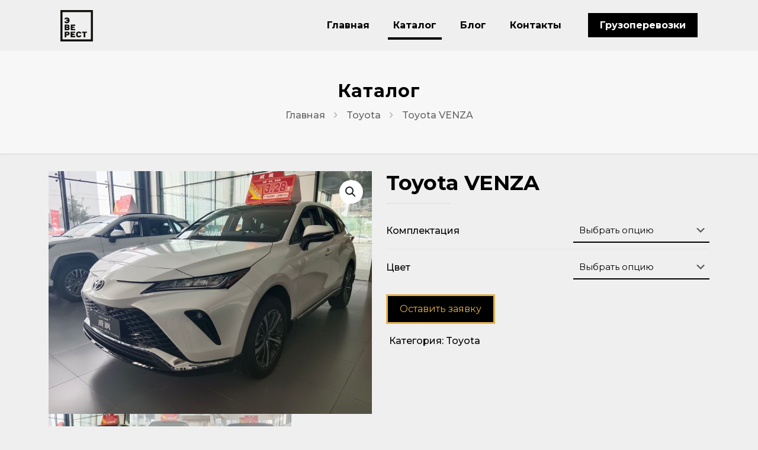

--- FILE ---
content_type: text/html; charset=UTF-8
request_url: https://cars.everest-tk.ru/product/toyota-venza/
body_size: 34120
content:
<!DOCTYPE html>
<html lang="ru-RU" class="no-js " >

<head>
<meta name="google-site-verification" content="fCQTSqtqaEriZdem4MCOi2biuyt9Q4CqMnNsnu5u5sE" />
<meta charset="UTF-8" />
<meta name="description" content="Авто из Китая под заказ — полный каталог с ценами и описаниями. Помощь в выборе, оформлении и доставке. Собственные логистические схемы для оптимальной стоимости."/>
<link rel="alternate" hreflang="ru-RU" href="https://cars.everest-tk.ru/product/toyota-venza/"/>
<meta name='robots' content='index, follow, max-image-preview:large, max-snippet:-1, max-video-preview:-1' />
	<style>img:is([sizes="auto" i], [sizes^="auto," i]) { contain-intrinsic-size: 3000px 1500px }</style>
	<meta name="format-detection" content="telephone=no">
<meta name="viewport" content="width=device-width, initial-scale=1, maximum-scale=1" />
<link rel="shortcut icon" href="https://cars.everest-tk.ru/wp-content/uploads/2024/03/logo.svg#69" type="image/x-icon" />
<link rel="apple-touch-icon" href="https://cars.everest-tk.ru/wp-content/uploads/2024/03/logo.svg#69" />
<meta name="theme-color" content="#ffffff" media="(prefers-color-scheme: light)">
<meta name="theme-color" content="#ffffff" media="(prefers-color-scheme: dark)">

	<!-- This site is optimized with the Yoast SEO plugin v26.5 - https://yoast.com/wordpress/plugins/seo/ -->
	<title>Toyota VENZA - Эверест</title>
	<link rel="canonical" href="https://cars.everest-tk.ru/product/toyota-venza/" />
	<meta property="og:locale" content="ru_RU" />
	<meta property="og:type" content="article" />
	<meta property="og:title" content="Toyota VENZA - Эверест" />
	<meta property="og:url" content="https://cars.everest-tk.ru/product/toyota-venza/" />
	<meta property="og:site_name" content="Эверест" />
	<meta property="article:modified_time" content="2024-05-19T07:36:36+00:00" />
	<meta property="og:image" content="https://cars.everest-tk.ru/wp-content/uploads/2024/04/whatsapp-image-2024-05-17-at-11.34.52.jpeg" />
	<meta property="og:image:width" content="1600" />
	<meta property="og:image:height" content="1200" />
	<meta property="og:image:type" content="image/jpeg" />
	<meta name="twitter:card" content="summary_large_image" />
	<script type="application/ld+json" class="yoast-schema-graph">{"@context":"https://schema.org","@graph":[{"@type":"WebPage","@id":"https://cars.everest-tk.ru/product/toyota-venza/","url":"https://cars.everest-tk.ru/product/toyota-venza/","name":"Toyota VENZA - Эверест","isPartOf":{"@id":"https://cars.everest-tk.ru/#website"},"primaryImageOfPage":{"@id":"https://cars.everest-tk.ru/product/toyota-venza/#primaryimage"},"image":{"@id":"https://cars.everest-tk.ru/product/toyota-venza/#primaryimage"},"thumbnailUrl":"https://cars.everest-tk.ru/wp-content/uploads/2024/04/whatsapp-image-2024-05-17-at-11.34.52.jpeg","datePublished":"2024-04-16T10:59:30+00:00","dateModified":"2024-05-19T07:36:36+00:00","breadcrumb":{"@id":"https://cars.everest-tk.ru/product/toyota-venza/#breadcrumb"},"inLanguage":"ru-RU","potentialAction":[{"@type":"ReadAction","target":["https://cars.everest-tk.ru/product/toyota-venza/"]}]},{"@type":"ImageObject","inLanguage":"ru-RU","@id":"https://cars.everest-tk.ru/product/toyota-venza/#primaryimage","url":"https://cars.everest-tk.ru/wp-content/uploads/2024/04/whatsapp-image-2024-05-17-at-11.34.52.jpeg","contentUrl":"https://cars.everest-tk.ru/wp-content/uploads/2024/04/whatsapp-image-2024-05-17-at-11.34.52.jpeg","width":1600,"height":1200},{"@type":"BreadcrumbList","@id":"https://cars.everest-tk.ru/product/toyota-venza/#breadcrumb","itemListElement":[{"@type":"ListItem","position":1,"name":"Главная страница","item":"https://cars.everest-tk.ru/"},{"@type":"ListItem","position":2,"name":"Каталог","item":"https://cars.everest-tk.ru/shop/"},{"@type":"ListItem","position":3,"name":"Toyota VENZA"}]},{"@type":"WebSite","@id":"https://cars.everest-tk.ru/#website","url":"https://cars.everest-tk.ru/","name":"ТК Эверест Авто","description":"Автомобили","publisher":{"@id":"https://cars.everest-tk.ru/#organization"},"potentialAction":[{"@type":"SearchAction","target":{"@type":"EntryPoint","urlTemplate":"https://cars.everest-tk.ru/?s={search_term_string}"},"query-input":{"@type":"PropertyValueSpecification","valueRequired":true,"valueName":"search_term_string"}}],"inLanguage":"ru-RU"},{"@type":"Organization","@id":"https://cars.everest-tk.ru/#organization","name":"ТК Эверест Авто","url":"https://cars.everest-tk.ru/","logo":{"@type":"ImageObject","inLanguage":"ru-RU","@id":"https://cars.everest-tk.ru/#/schema/logo/image/","url":"https://cars.everest-tk.ru/wp-content/uploads/2024/03/logo.svg","contentUrl":"https://cars.everest-tk.ru/wp-content/uploads/2024/03/logo.svg","caption":"ТК Эверест Авто"},"image":{"@id":"https://cars.everest-tk.ru/#/schema/logo/image/"}}]}</script>
	<!-- / Yoast SEO plugin. -->


<link rel='dns-prefetch' href='//fonts.googleapis.com' />
<link rel="alternate" type="application/rss+xml" title="Эверест &raquo; Лента" href="https://cars.everest-tk.ru/feed/" />
<link rel="alternate" type="application/rss+xml" title="Эверест &raquo; Лента комментариев" href="https://cars.everest-tk.ru/comments/feed/" />
<script type="text/javascript">
/* <![CDATA[ */
window._wpemojiSettings = {"baseUrl":"https:\/\/s.w.org\/images\/core\/emoji\/16.0.1\/72x72\/","ext":".png","svgUrl":"https:\/\/s.w.org\/images\/core\/emoji\/16.0.1\/svg\/","svgExt":".svg","source":{"concatemoji":"https:\/\/cars.everest-tk.ru\/wp-includes\/js\/wp-emoji-release.min.js?ver=6.8.3"}};
/*! This file is auto-generated */
!function(s,n){var o,i,e;function c(e){try{var t={supportTests:e,timestamp:(new Date).valueOf()};sessionStorage.setItem(o,JSON.stringify(t))}catch(e){}}function p(e,t,n){e.clearRect(0,0,e.canvas.width,e.canvas.height),e.fillText(t,0,0);var t=new Uint32Array(e.getImageData(0,0,e.canvas.width,e.canvas.height).data),a=(e.clearRect(0,0,e.canvas.width,e.canvas.height),e.fillText(n,0,0),new Uint32Array(e.getImageData(0,0,e.canvas.width,e.canvas.height).data));return t.every(function(e,t){return e===a[t]})}function u(e,t){e.clearRect(0,0,e.canvas.width,e.canvas.height),e.fillText(t,0,0);for(var n=e.getImageData(16,16,1,1),a=0;a<n.data.length;a++)if(0!==n.data[a])return!1;return!0}function f(e,t,n,a){switch(t){case"flag":return n(e,"\ud83c\udff3\ufe0f\u200d\u26a7\ufe0f","\ud83c\udff3\ufe0f\u200b\u26a7\ufe0f")?!1:!n(e,"\ud83c\udde8\ud83c\uddf6","\ud83c\udde8\u200b\ud83c\uddf6")&&!n(e,"\ud83c\udff4\udb40\udc67\udb40\udc62\udb40\udc65\udb40\udc6e\udb40\udc67\udb40\udc7f","\ud83c\udff4\u200b\udb40\udc67\u200b\udb40\udc62\u200b\udb40\udc65\u200b\udb40\udc6e\u200b\udb40\udc67\u200b\udb40\udc7f");case"emoji":return!a(e,"\ud83e\udedf")}return!1}function g(e,t,n,a){var r="undefined"!=typeof WorkerGlobalScope&&self instanceof WorkerGlobalScope?new OffscreenCanvas(300,150):s.createElement("canvas"),o=r.getContext("2d",{willReadFrequently:!0}),i=(o.textBaseline="top",o.font="600 32px Arial",{});return e.forEach(function(e){i[e]=t(o,e,n,a)}),i}function t(e){var t=s.createElement("script");t.src=e,t.defer=!0,s.head.appendChild(t)}"undefined"!=typeof Promise&&(o="wpEmojiSettingsSupports",i=["flag","emoji"],n.supports={everything:!0,everythingExceptFlag:!0},e=new Promise(function(e){s.addEventListener("DOMContentLoaded",e,{once:!0})}),new Promise(function(t){var n=function(){try{var e=JSON.parse(sessionStorage.getItem(o));if("object"==typeof e&&"number"==typeof e.timestamp&&(new Date).valueOf()<e.timestamp+604800&&"object"==typeof e.supportTests)return e.supportTests}catch(e){}return null}();if(!n){if("undefined"!=typeof Worker&&"undefined"!=typeof OffscreenCanvas&&"undefined"!=typeof URL&&URL.createObjectURL&&"undefined"!=typeof Blob)try{var e="postMessage("+g.toString()+"("+[JSON.stringify(i),f.toString(),p.toString(),u.toString()].join(",")+"));",a=new Blob([e],{type:"text/javascript"}),r=new Worker(URL.createObjectURL(a),{name:"wpTestEmojiSupports"});return void(r.onmessage=function(e){c(n=e.data),r.terminate(),t(n)})}catch(e){}c(n=g(i,f,p,u))}t(n)}).then(function(e){for(var t in e)n.supports[t]=e[t],n.supports.everything=n.supports.everything&&n.supports[t],"flag"!==t&&(n.supports.everythingExceptFlag=n.supports.everythingExceptFlag&&n.supports[t]);n.supports.everythingExceptFlag=n.supports.everythingExceptFlag&&!n.supports.flag,n.DOMReady=!1,n.readyCallback=function(){n.DOMReady=!0}}).then(function(){return e}).then(function(){var e;n.supports.everything||(n.readyCallback(),(e=n.source||{}).concatemoji?t(e.concatemoji):e.wpemoji&&e.twemoji&&(t(e.twemoji),t(e.wpemoji)))}))}((window,document),window._wpemojiSettings);
/* ]]> */
</script>
<style id='wp-emoji-styles-inline-css' type='text/css'>

	img.wp-smiley, img.emoji {
		display: inline !important;
		border: none !important;
		box-shadow: none !important;
		height: 1em !important;
		width: 1em !important;
		margin: 0 0.07em !important;
		vertical-align: -0.1em !important;
		background: none !important;
		padding: 0 !important;
	}
</style>
<link rel='stylesheet' id='wp-block-library-css' href='https://cars.everest-tk.ru/wp-includes/css/dist/block-library/style.min.css?ver=6.8.3' type='text/css' media='all' />
<style id='classic-theme-styles-inline-css' type='text/css'>
/*! This file is auto-generated */
.wp-block-button__link{color:#fff;background-color:#32373c;border-radius:9999px;box-shadow:none;text-decoration:none;padding:calc(.667em + 2px) calc(1.333em + 2px);font-size:1.125em}.wp-block-file__button{background:#32373c;color:#fff;text-decoration:none}
</style>
<style id='global-styles-inline-css' type='text/css'>
:root{--wp--preset--aspect-ratio--square: 1;--wp--preset--aspect-ratio--4-3: 4/3;--wp--preset--aspect-ratio--3-4: 3/4;--wp--preset--aspect-ratio--3-2: 3/2;--wp--preset--aspect-ratio--2-3: 2/3;--wp--preset--aspect-ratio--16-9: 16/9;--wp--preset--aspect-ratio--9-16: 9/16;--wp--preset--color--black: #000000;--wp--preset--color--cyan-bluish-gray: #abb8c3;--wp--preset--color--white: #ffffff;--wp--preset--color--pale-pink: #f78da7;--wp--preset--color--vivid-red: #cf2e2e;--wp--preset--color--luminous-vivid-orange: #ff6900;--wp--preset--color--luminous-vivid-amber: #fcb900;--wp--preset--color--light-green-cyan: #7bdcb5;--wp--preset--color--vivid-green-cyan: #00d084;--wp--preset--color--pale-cyan-blue: #8ed1fc;--wp--preset--color--vivid-cyan-blue: #0693e3;--wp--preset--color--vivid-purple: #9b51e0;--wp--preset--gradient--vivid-cyan-blue-to-vivid-purple: linear-gradient(135deg,rgba(6,147,227,1) 0%,rgb(155,81,224) 100%);--wp--preset--gradient--light-green-cyan-to-vivid-green-cyan: linear-gradient(135deg,rgb(122,220,180) 0%,rgb(0,208,130) 100%);--wp--preset--gradient--luminous-vivid-amber-to-luminous-vivid-orange: linear-gradient(135deg,rgba(252,185,0,1) 0%,rgba(255,105,0,1) 100%);--wp--preset--gradient--luminous-vivid-orange-to-vivid-red: linear-gradient(135deg,rgba(255,105,0,1) 0%,rgb(207,46,46) 100%);--wp--preset--gradient--very-light-gray-to-cyan-bluish-gray: linear-gradient(135deg,rgb(238,238,238) 0%,rgb(169,184,195) 100%);--wp--preset--gradient--cool-to-warm-spectrum: linear-gradient(135deg,rgb(74,234,220) 0%,rgb(151,120,209) 20%,rgb(207,42,186) 40%,rgb(238,44,130) 60%,rgb(251,105,98) 80%,rgb(254,248,76) 100%);--wp--preset--gradient--blush-light-purple: linear-gradient(135deg,rgb(255,206,236) 0%,rgb(152,150,240) 100%);--wp--preset--gradient--blush-bordeaux: linear-gradient(135deg,rgb(254,205,165) 0%,rgb(254,45,45) 50%,rgb(107,0,62) 100%);--wp--preset--gradient--luminous-dusk: linear-gradient(135deg,rgb(255,203,112) 0%,rgb(199,81,192) 50%,rgb(65,88,208) 100%);--wp--preset--gradient--pale-ocean: linear-gradient(135deg,rgb(255,245,203) 0%,rgb(182,227,212) 50%,rgb(51,167,181) 100%);--wp--preset--gradient--electric-grass: linear-gradient(135deg,rgb(202,248,128) 0%,rgb(113,206,126) 100%);--wp--preset--gradient--midnight: linear-gradient(135deg,rgb(2,3,129) 0%,rgb(40,116,252) 100%);--wp--preset--font-size--small: 13px;--wp--preset--font-size--medium: 20px;--wp--preset--font-size--large: 36px;--wp--preset--font-size--x-large: 42px;--wp--preset--spacing--20: 0.44rem;--wp--preset--spacing--30: 0.67rem;--wp--preset--spacing--40: 1rem;--wp--preset--spacing--50: 1.5rem;--wp--preset--spacing--60: 2.25rem;--wp--preset--spacing--70: 3.38rem;--wp--preset--spacing--80: 5.06rem;--wp--preset--shadow--natural: 6px 6px 9px rgba(0, 0, 0, 0.2);--wp--preset--shadow--deep: 12px 12px 50px rgba(0, 0, 0, 0.4);--wp--preset--shadow--sharp: 6px 6px 0px rgba(0, 0, 0, 0.2);--wp--preset--shadow--outlined: 6px 6px 0px -3px rgba(255, 255, 255, 1), 6px 6px rgba(0, 0, 0, 1);--wp--preset--shadow--crisp: 6px 6px 0px rgba(0, 0, 0, 1);}:where(.is-layout-flex){gap: 0.5em;}:where(.is-layout-grid){gap: 0.5em;}body .is-layout-flex{display: flex;}.is-layout-flex{flex-wrap: wrap;align-items: center;}.is-layout-flex > :is(*, div){margin: 0;}body .is-layout-grid{display: grid;}.is-layout-grid > :is(*, div){margin: 0;}:where(.wp-block-columns.is-layout-flex){gap: 2em;}:where(.wp-block-columns.is-layout-grid){gap: 2em;}:where(.wp-block-post-template.is-layout-flex){gap: 1.25em;}:where(.wp-block-post-template.is-layout-grid){gap: 1.25em;}.has-black-color{color: var(--wp--preset--color--black) !important;}.has-cyan-bluish-gray-color{color: var(--wp--preset--color--cyan-bluish-gray) !important;}.has-white-color{color: var(--wp--preset--color--white) !important;}.has-pale-pink-color{color: var(--wp--preset--color--pale-pink) !important;}.has-vivid-red-color{color: var(--wp--preset--color--vivid-red) !important;}.has-luminous-vivid-orange-color{color: var(--wp--preset--color--luminous-vivid-orange) !important;}.has-luminous-vivid-amber-color{color: var(--wp--preset--color--luminous-vivid-amber) !important;}.has-light-green-cyan-color{color: var(--wp--preset--color--light-green-cyan) !important;}.has-vivid-green-cyan-color{color: var(--wp--preset--color--vivid-green-cyan) !important;}.has-pale-cyan-blue-color{color: var(--wp--preset--color--pale-cyan-blue) !important;}.has-vivid-cyan-blue-color{color: var(--wp--preset--color--vivid-cyan-blue) !important;}.has-vivid-purple-color{color: var(--wp--preset--color--vivid-purple) !important;}.has-black-background-color{background-color: var(--wp--preset--color--black) !important;}.has-cyan-bluish-gray-background-color{background-color: var(--wp--preset--color--cyan-bluish-gray) !important;}.has-white-background-color{background-color: var(--wp--preset--color--white) !important;}.has-pale-pink-background-color{background-color: var(--wp--preset--color--pale-pink) !important;}.has-vivid-red-background-color{background-color: var(--wp--preset--color--vivid-red) !important;}.has-luminous-vivid-orange-background-color{background-color: var(--wp--preset--color--luminous-vivid-orange) !important;}.has-luminous-vivid-amber-background-color{background-color: var(--wp--preset--color--luminous-vivid-amber) !important;}.has-light-green-cyan-background-color{background-color: var(--wp--preset--color--light-green-cyan) !important;}.has-vivid-green-cyan-background-color{background-color: var(--wp--preset--color--vivid-green-cyan) !important;}.has-pale-cyan-blue-background-color{background-color: var(--wp--preset--color--pale-cyan-blue) !important;}.has-vivid-cyan-blue-background-color{background-color: var(--wp--preset--color--vivid-cyan-blue) !important;}.has-vivid-purple-background-color{background-color: var(--wp--preset--color--vivid-purple) !important;}.has-black-border-color{border-color: var(--wp--preset--color--black) !important;}.has-cyan-bluish-gray-border-color{border-color: var(--wp--preset--color--cyan-bluish-gray) !important;}.has-white-border-color{border-color: var(--wp--preset--color--white) !important;}.has-pale-pink-border-color{border-color: var(--wp--preset--color--pale-pink) !important;}.has-vivid-red-border-color{border-color: var(--wp--preset--color--vivid-red) !important;}.has-luminous-vivid-orange-border-color{border-color: var(--wp--preset--color--luminous-vivid-orange) !important;}.has-luminous-vivid-amber-border-color{border-color: var(--wp--preset--color--luminous-vivid-amber) !important;}.has-light-green-cyan-border-color{border-color: var(--wp--preset--color--light-green-cyan) !important;}.has-vivid-green-cyan-border-color{border-color: var(--wp--preset--color--vivid-green-cyan) !important;}.has-pale-cyan-blue-border-color{border-color: var(--wp--preset--color--pale-cyan-blue) !important;}.has-vivid-cyan-blue-border-color{border-color: var(--wp--preset--color--vivid-cyan-blue) !important;}.has-vivid-purple-border-color{border-color: var(--wp--preset--color--vivid-purple) !important;}.has-vivid-cyan-blue-to-vivid-purple-gradient-background{background: var(--wp--preset--gradient--vivid-cyan-blue-to-vivid-purple) !important;}.has-light-green-cyan-to-vivid-green-cyan-gradient-background{background: var(--wp--preset--gradient--light-green-cyan-to-vivid-green-cyan) !important;}.has-luminous-vivid-amber-to-luminous-vivid-orange-gradient-background{background: var(--wp--preset--gradient--luminous-vivid-amber-to-luminous-vivid-orange) !important;}.has-luminous-vivid-orange-to-vivid-red-gradient-background{background: var(--wp--preset--gradient--luminous-vivid-orange-to-vivid-red) !important;}.has-very-light-gray-to-cyan-bluish-gray-gradient-background{background: var(--wp--preset--gradient--very-light-gray-to-cyan-bluish-gray) !important;}.has-cool-to-warm-spectrum-gradient-background{background: var(--wp--preset--gradient--cool-to-warm-spectrum) !important;}.has-blush-light-purple-gradient-background{background: var(--wp--preset--gradient--blush-light-purple) !important;}.has-blush-bordeaux-gradient-background{background: var(--wp--preset--gradient--blush-bordeaux) !important;}.has-luminous-dusk-gradient-background{background: var(--wp--preset--gradient--luminous-dusk) !important;}.has-pale-ocean-gradient-background{background: var(--wp--preset--gradient--pale-ocean) !important;}.has-electric-grass-gradient-background{background: var(--wp--preset--gradient--electric-grass) !important;}.has-midnight-gradient-background{background: var(--wp--preset--gradient--midnight) !important;}.has-small-font-size{font-size: var(--wp--preset--font-size--small) !important;}.has-medium-font-size{font-size: var(--wp--preset--font-size--medium) !important;}.has-large-font-size{font-size: var(--wp--preset--font-size--large) !important;}.has-x-large-font-size{font-size: var(--wp--preset--font-size--x-large) !important;}
:where(.wp-block-post-template.is-layout-flex){gap: 1.25em;}:where(.wp-block-post-template.is-layout-grid){gap: 1.25em;}
:where(.wp-block-columns.is-layout-flex){gap: 2em;}:where(.wp-block-columns.is-layout-grid){gap: 2em;}
:root :where(.wp-block-pullquote){font-size: 1.5em;line-height: 1.6;}
</style>
<link rel='stylesheet' id='contact-form-7-css' href='https://cars.everest-tk.ru/wp-content/plugins/contact-form-7/includes/css/styles.css?ver=6.1.1' type='text/css' media='all' />
<link rel='stylesheet' id='photoswipe-css' href='https://cars.everest-tk.ru/wp-content/plugins/woocommerce/assets/css/photoswipe/photoswipe.min.css?ver=10.1.3' type='text/css' media='all' />
<link rel='stylesheet' id='photoswipe-default-skin-css' href='https://cars.everest-tk.ru/wp-content/plugins/woocommerce/assets/css/photoswipe/default-skin/default-skin.min.css?ver=10.1.3' type='text/css' media='all' />
<link rel='stylesheet' id='woocommerce-layout-css' href='https://cars.everest-tk.ru/wp-content/plugins/woocommerce/assets/css/woocommerce-layout.css?ver=10.1.3' type='text/css' media='all' />
<link rel='stylesheet' id='woocommerce-smallscreen-css' href='https://cars.everest-tk.ru/wp-content/plugins/woocommerce/assets/css/woocommerce-smallscreen.css?ver=10.1.3' type='text/css' media='only screen and (max-width: 768px)' />
<link rel='stylesheet' id='woocommerce-general-css' href='https://cars.everest-tk.ru/wp-content/plugins/woocommerce/assets/css/woocommerce.css?ver=10.1.3' type='text/css' media='all' />
<style id='woocommerce-inline-inline-css' type='text/css'>
.woocommerce form .form-row .required { visibility: visible; }
</style>
<link rel='stylesheet' id='brands-styles-css' href='https://cars.everest-tk.ru/wp-content/plugins/woocommerce/assets/css/brands.css?ver=10.1.3' type='text/css' media='all' />
<link rel='stylesheet' id='mfn-be-css' href='https://cars.everest-tk.ru/wp-content/themes/betheme/css/be.css?ver=27.3.7' type='text/css' media='all' />
<link rel='stylesheet' id='mfn-animations-css' href='https://cars.everest-tk.ru/wp-content/themes/betheme/assets/animations/animations.min.css?ver=27.3.7' type='text/css' media='all' />
<link rel='stylesheet' id='mfn-font-awesome-css' href='https://cars.everest-tk.ru/wp-content/themes/betheme/fonts/fontawesome/fontawesome.css?ver=27.3.7' type='text/css' media='all' />
<link rel='stylesheet' id='mfn-jplayer-css' href='https://cars.everest-tk.ru/wp-content/themes/betheme/assets/jplayer/css/jplayer.blue.monday.min.css?ver=27.3.7' type='text/css' media='all' />
<link rel='stylesheet' id='mfn-responsive-css' href='https://cars.everest-tk.ru/wp-content/themes/betheme/css/responsive.css?ver=27.3.7' type='text/css' media='all' />
<link rel='stylesheet' id='mfn-fonts-css' href='https://fonts.googleapis.com/css?family=Montserrat%3A1%2C300%2C400%2C400italic%2C500%2C700%2C700italic&#038;display=swap&#038;ver=6.8.3' type='text/css' media='all' />
<link rel='stylesheet' id='mfn-woo-css' href='https://cars.everest-tk.ru/wp-content/themes/betheme/css/woocommerce.css?ver=27.3.7' type='text/css' media='all' />
<style id='mfn-dynamic-inline-css' type='text/css'>
html{background-color:#efefef}#Wrapper,#Content,.mfn-popup .mfn-popup-content,.mfn-off-canvas-sidebar .mfn-off-canvas-content-wrapper,.mfn-cart-holder,.mfn-header-login,#Top_bar .search_wrapper,#Top_bar .top_bar_right .mfn-live-search-box,.column_livesearch .mfn-live-search-wrapper,.column_livesearch .mfn-live-search-box{background-color:#efefef}.layout-boxed.mfn-bebuilder-header.mfn-ui #Wrapper .mfn-only-sample-content{background-color:#efefef}body:not(.template-slider) #Header{min-height:0px}body.header-below:not(.template-slider) #Header{padding-top:0px}#Subheader{padding:50px 0}#Footer .widgets_wrapper{padding:90px 0 70px}.has-search-overlay.search-overlay-opened #search-overlay{background-color:rgba(0,0,0,0.6)}.elementor-page.elementor-default #Content .the_content .section_wrapper{max-width:100%}.elementor-page.elementor-default #Content .section.the_content{width:100%}.elementor-page.elementor-default #Content .section_wrapper .the_content_wrapper{margin-left:0;margin-right:0;width:100%}body,button,span.date_label,.timeline_items li h3 span,input[type="submit"],input[type="reset"],input[type="button"],input[type="date"],input[type="text"],input[type="password"],input[type="tel"],input[type="email"],textarea,select,.offer_li .title h3,.mfn-menu-item-megamenu{font-family:"Montserrat",-apple-system,BlinkMacSystemFont,"Segoe UI",Roboto,Oxygen-Sans,Ubuntu,Cantarell,"Helvetica Neue",sans-serif}#menu > ul > li > a,a.action_button,#overlay-menu ul li a{font-family:"Montserrat",-apple-system,BlinkMacSystemFont,"Segoe UI",Roboto,Oxygen-Sans,Ubuntu,Cantarell,"Helvetica Neue",sans-serif}#Subheader .title{font-family:"Montserrat",-apple-system,BlinkMacSystemFont,"Segoe UI",Roboto,Oxygen-Sans,Ubuntu,Cantarell,"Helvetica Neue",sans-serif}h1,h2,h3,h4,.text-logo #logo{font-family:"Montserrat",-apple-system,BlinkMacSystemFont,"Segoe UI",Roboto,Oxygen-Sans,Ubuntu,Cantarell,"Helvetica Neue",sans-serif}h5,h6{font-family:"Montserrat",-apple-system,BlinkMacSystemFont,"Segoe UI",Roboto,Oxygen-Sans,Ubuntu,Cantarell,"Helvetica Neue",sans-serif}blockquote{font-family:"Montserrat",-apple-system,BlinkMacSystemFont,"Segoe UI",Roboto,Oxygen-Sans,Ubuntu,Cantarell,"Helvetica Neue",sans-serif}.chart_box .chart .num,.counter .desc_wrapper .number-wrapper,.how_it_works .image .number,.pricing-box .plan-header .price,.quick_fact .number-wrapper,.woocommerce .product div.entry-summary .price{font-family:"Montserrat",-apple-system,BlinkMacSystemFont,"Segoe UI",Roboto,Oxygen-Sans,Ubuntu,Cantarell,"Helvetica Neue",sans-serif}body,.mfn-menu-item-megamenu{font-size:16px;line-height:28px;font-weight:500;letter-spacing:0px}.big{font-size:18px;line-height:30px;font-weight:500;letter-spacing:0px}#menu > ul > li > a,a.action_button,#overlay-menu ul li a{font-size:16px;font-weight:600;letter-spacing:0px}#overlay-menu ul li a{line-height:24px}#Subheader .title{font-size:30px;line-height:35px;font-weight:700;letter-spacing:1px}h1,.text-logo #logo{font-size:80px;line-height:85px;font-weight:700;letter-spacing:0px}h2{font-size:48px;line-height:55px;font-weight:700;letter-spacing:0px}h3,.woocommerce ul.products li.product h3,.woocommerce #customer_login h2{font-size:25px;line-height:34px;font-weight:700;letter-spacing:0px}h4,.woocommerce .woocommerce-order-details__title,.woocommerce .wc-bacs-bank-details-heading,.woocommerce .woocommerce-customer-details h2{font-size:19px;line-height:23px;font-weight:600;letter-spacing:0px}h5{font-size:16px;line-height:25px;font-weight:600;letter-spacing:2px}h6{font-size:14px;line-height:24px;font-weight:700;letter-spacing:0px}#Intro .intro-title{font-size:70px;line-height:70px;font-weight:400;letter-spacing:0px}@media only screen and (min-width:768px) and (max-width:959px){body,.mfn-menu-item-megamenu{font-size:14px;line-height:24px;font-weight:500;letter-spacing:0px}.big{font-size:15px;line-height:26px;font-weight:500;letter-spacing:0px}#menu > ul > li > a,a.action_button,#overlay-menu ul li a{font-size:14px;font-weight:600;letter-spacing:0px}#overlay-menu ul li a{line-height:21px}#Subheader .title{font-size:26px;line-height:30px;font-weight:700;letter-spacing:1px}h1,.text-logo #logo{font-size:68px;line-height:72px;font-weight:700;letter-spacing:0px}h2{font-size:41px;line-height:47px;font-weight:700;letter-spacing:0px}h3,.woocommerce ul.products li.product h3,.woocommerce #customer_login h2{font-size:21px;line-height:29px;font-weight:700;letter-spacing:0px}h4,.woocommerce .woocommerce-order-details__title,.woocommerce .wc-bacs-bank-details-heading,.woocommerce .woocommerce-customer-details h2{font-size:16px;line-height:20px;font-weight:600;letter-spacing:0px}h5{font-size:14px;line-height:21px;font-weight:600;letter-spacing:2px}h6{font-size:13px;line-height:20px;font-weight:700;letter-spacing:0px}#Intro .intro-title{font-size:60px;line-height:60px;font-weight:400;letter-spacing:0px}blockquote{font-size:15px}.chart_box .chart .num{font-size:45px;line-height:45px}.counter .desc_wrapper .number-wrapper{font-size:45px;line-height:45px}.counter .desc_wrapper .title{font-size:14px;line-height:18px}.faq .question .title{font-size:14px}.fancy_heading .title{font-size:38px;line-height:38px}.offer .offer_li .desc_wrapper .title h3{font-size:32px;line-height:32px}.offer_thumb_ul li.offer_thumb_li .desc_wrapper .title h3{font-size:32px;line-height:32px}.pricing-box .plan-header h2{font-size:27px;line-height:27px}.pricing-box .plan-header .price > span{font-size:40px;line-height:40px}.pricing-box .plan-header .price sup.currency{font-size:18px;line-height:18px}.pricing-box .plan-header .price sup.period{font-size:14px;line-height:14px}.quick_fact .number-wrapper{font-size:80px;line-height:80px}.trailer_box .desc h2{font-size:27px;line-height:27px}.widget > h3{font-size:17px;line-height:20px}}@media only screen and (min-width:480px) and (max-width:767px){body,.mfn-menu-item-megamenu{font-size:13px;line-height:21px;font-weight:500;letter-spacing:0px}.big{font-size:14px;line-height:23px;font-weight:500;letter-spacing:0px}#menu > ul > li > a,a.action_button,#overlay-menu ul li a{font-size:13px;font-weight:600;letter-spacing:0px}#overlay-menu ul li a{line-height:19.5px}#Subheader .title{font-size:23px;line-height:26px;font-weight:700;letter-spacing:1px}h1,.text-logo #logo{font-size:60px;line-height:64px;font-weight:700;letter-spacing:0px}h2{font-size:36px;line-height:41px;font-weight:700;letter-spacing:0px}h3,.woocommerce ul.products li.product h3,.woocommerce #customer_login h2{font-size:19px;line-height:26px;font-weight:700;letter-spacing:0px}h4,.woocommerce .woocommerce-order-details__title,.woocommerce .wc-bacs-bank-details-heading,.woocommerce .woocommerce-customer-details h2{font-size:14px;line-height:19px;font-weight:600;letter-spacing:0px}h5{font-size:13px;line-height:19px;font-weight:600;letter-spacing:2px}h6{font-size:13px;line-height:19px;font-weight:700;letter-spacing:0px}#Intro .intro-title{font-size:53px;line-height:53px;font-weight:400;letter-spacing:0px}blockquote{font-size:14px}.chart_box .chart .num{font-size:40px;line-height:40px}.counter .desc_wrapper .number-wrapper{font-size:40px;line-height:40px}.counter .desc_wrapper .title{font-size:13px;line-height:16px}.faq .question .title{font-size:13px}.fancy_heading .title{font-size:34px;line-height:34px}.offer .offer_li .desc_wrapper .title h3{font-size:28px;line-height:28px}.offer_thumb_ul li.offer_thumb_li .desc_wrapper .title h3{font-size:28px;line-height:28px}.pricing-box .plan-header h2{font-size:24px;line-height:24px}.pricing-box .plan-header .price > span{font-size:34px;line-height:34px}.pricing-box .plan-header .price sup.currency{font-size:16px;line-height:16px}.pricing-box .plan-header .price sup.period{font-size:13px;line-height:13px}.quick_fact .number-wrapper{font-size:70px;line-height:70px}.trailer_box .desc h2{font-size:24px;line-height:24px}.widget > h3{font-size:16px;line-height:19px}}@media only screen and (max-width:479px){body,.mfn-menu-item-megamenu{font-size:13px;line-height:19px;font-weight:500;letter-spacing:0px}.big{font-size:13px;line-height:19px;font-weight:500;letter-spacing:0px}#menu > ul > li > a,a.action_button,#overlay-menu ul li a{font-size:13px;font-weight:600;letter-spacing:0px}#overlay-menu ul li a{line-height:19.5px}#Subheader .title{font-size:18px;line-height:21px;font-weight:700;letter-spacing:1px}h1,.text-logo #logo{font-size:48px;line-height:51px;font-weight:700;letter-spacing:0px}h2{font-size:29px;line-height:33px;font-weight:700;letter-spacing:0px}h3,.woocommerce ul.products li.product h3,.woocommerce #customer_login h2{font-size:15px;line-height:20px;font-weight:700;letter-spacing:0px}h4,.woocommerce .woocommerce-order-details__title,.woocommerce .wc-bacs-bank-details-heading,.woocommerce .woocommerce-customer-details h2{font-size:13px;line-height:19px;font-weight:600;letter-spacing:0px}h5{font-size:13px;line-height:19px;font-weight:600;letter-spacing:1px}h6{font-size:13px;line-height:19px;font-weight:700;letter-spacing:0px}#Intro .intro-title{font-size:42px;line-height:42px;font-weight:400;letter-spacing:0px}blockquote{font-size:13px}.chart_box .chart .num{font-size:35px;line-height:35px}.counter .desc_wrapper .number-wrapper{font-size:35px;line-height:35px}.counter .desc_wrapper .title{font-size:13px;line-height:26px}.faq .question .title{font-size:13px}.fancy_heading .title{font-size:30px;line-height:30px}.offer .offer_li .desc_wrapper .title h3{font-size:26px;line-height:26px}.offer_thumb_ul li.offer_thumb_li .desc_wrapper .title h3{font-size:26px;line-height:26px}.pricing-box .plan-header h2{font-size:21px;line-height:21px}.pricing-box .plan-header .price > span{font-size:32px;line-height:32px}.pricing-box .plan-header .price sup.currency{font-size:14px;line-height:14px}.pricing-box .plan-header .price sup.period{font-size:13px;line-height:13px}.quick_fact .number-wrapper{font-size:60px;line-height:60px}.trailer_box .desc h2{font-size:21px;line-height:21px}.widget > h3{font-size:15px;line-height:18px}}.with_aside .sidebar.columns{width:25%}.with_aside .sections_group{width:75%}.aside_both .sidebar.columns{width:20%}.aside_both .sidebar.sidebar-1{margin-left:-80%}.aside_both .sections_group{width:60%;margin-left:20%}@media only screen and (min-width:1240px){#Wrapper,.with_aside .content_wrapper{max-width:1160px}body.layout-boxed.mfn-header-scrolled .mfn-header-tmpl.mfn-sticky-layout-width{max-width:1160px;left:0;right:0;margin-left:auto;margin-right:auto}body.layout-boxed:not(.mfn-header-scrolled) .mfn-header-tmpl.mfn-header-layout-width,body.layout-boxed .mfn-header-tmpl.mfn-header-layout-width:not(.mfn-hasSticky){max-width:1160px;left:0;right:0;margin-left:auto;margin-right:auto}body.layout-boxed.mfn-bebuilder-header.mfn-ui .mfn-only-sample-content{max-width:1160px;margin-left:auto;margin-right:auto}.section_wrapper,.container{max-width:1140px}.layout-boxed.header-boxed #Top_bar.is-sticky{max-width:1160px}}@media only screen and (max-width:767px){#Wrapper{max-width:calc(100% - 67px)}.content_wrapper .section_wrapper,.container,.four.columns .widget-area{max-width:550px !important;padding-left:33px;padding-right:33px}}  .button-default .button,.button-flat .button,.button-round .button{background-color:#e4b04e;color:#182a98}.button-stroke .button{border-color:#e4b04e;color:#182a98}.button-stroke .button:hover{background-color:#e4b04e;color:#fff}.button-default .button_theme,.button-default button,.button-default input[type="button"],.button-default input[type="reset"],.button-default input[type="submit"],.button-flat .button_theme,.button-flat button,.button-flat input[type="button"],.button-flat input[type="reset"],.button-flat input[type="submit"],.button-round .button_theme,.button-round button,.button-round input[type="button"],.button-round input[type="reset"],.button-round input[type="submit"],.woocommerce #respond input#submit,.woocommerce a.button:not(.default),.woocommerce button.button,.woocommerce input.button,.woocommerce #respond input#submit:hover,.woocommerce a.button:hover,.woocommerce button.button:hover,.woocommerce input.button:hover{color:#e4b04e}.button-default #respond input#submit.alt.disabled,.button-default #respond input#submit.alt.disabled:hover,.button-default #respond input#submit.alt:disabled,.button-default #respond input#submit.alt:disabled:hover,.button-default #respond input#submit.alt:disabled[disabled],.button-default #respond input#submit.alt:disabled[disabled]:hover,.button-default a.button.alt.disabled,.button-default a.button.alt.disabled:hover,.button-default a.button.alt:disabled,.button-default a.button.alt:disabled:hover,.button-default a.button.alt:disabled[disabled],.button-default a.button.alt:disabled[disabled]:hover,.button-default button.button.alt.disabled,.button-default button.button.alt.disabled:hover,.button-default button.button.alt:disabled,.button-default button.button.alt:disabled:hover,.button-default button.button.alt:disabled[disabled],.button-default button.button.alt:disabled[disabled]:hover,.button-default input.button.alt.disabled,.button-default input.button.alt.disabled:hover,.button-default input.button.alt:disabled,.button-default input.button.alt:disabled:hover,.button-default input.button.alt:disabled[disabled],.button-default input.button.alt:disabled[disabled]:hover,.button-default #respond input#submit.alt,.button-default a.button.alt,.button-default button.button.alt,.button-default input.button.alt,.button-default #respond input#submit.alt:hover,.button-default a.button.alt:hover,.button-default button.button.alt:hover,.button-default input.button.alt:hover,.button-flat #respond input#submit.alt.disabled,.button-flat #respond input#submit.alt.disabled:hover,.button-flat #respond input#submit.alt:disabled,.button-flat #respond input#submit.alt:disabled:hover,.button-flat #respond input#submit.alt:disabled[disabled],.button-flat #respond input#submit.alt:disabled[disabled]:hover,.button-flat a.button.alt.disabled,.button-flat a.button.alt.disabled:hover,.button-flat a.button.alt:disabled,.button-flat a.button.alt:disabled:hover,.button-flat a.button.alt:disabled[disabled],.button-flat a.button.alt:disabled[disabled]:hover,.button-flat button.button.alt.disabled,.button-flat button.button.alt.disabled:hover,.button-flat button.button.alt:disabled,.button-flat button.button.alt:disabled:hover,.button-flat button.button.alt:disabled[disabled],.button-flat button.button.alt:disabled[disabled]:hover,.button-flat input.button.alt.disabled,.button-flat input.button.alt.disabled:hover,.button-flat input.button.alt:disabled,.button-flat input.button.alt:disabled:hover,.button-flat input.button.alt:disabled[disabled],.button-flat input.button.alt:disabled[disabled]:hover,.button-flat #respond input#submit.alt,.button-flat a.button.alt,.button-flat button.button.alt,.button-flat input.button.alt,.button-flat #respond input#submit.alt:hover,.button-flat a.button.alt:hover,.button-flat button.button.alt:hover,.button-flat input.button.alt:hover,.button-round #respond input#submit.alt.disabled,.button-round #respond input#submit.alt.disabled:hover,.button-round #respond input#submit.alt:disabled,.button-round #respond input#submit.alt:disabled:hover,.button-round #respond input#submit.alt:disabled[disabled],.button-round #respond input#submit.alt:disabled[disabled]:hover,.button-round a.button.alt.disabled,.button-round a.button.alt.disabled:hover,.button-round a.button.alt:disabled,.button-round a.button.alt:disabled:hover,.button-round a.button.alt:disabled[disabled],.button-round a.button.alt:disabled[disabled]:hover,.button-round button.button.alt.disabled,.button-round button.button.alt.disabled:hover,.button-round button.button.alt:disabled,.button-round button.button.alt:disabled:hover,.button-round button.button.alt:disabled[disabled],.button-round button.button.alt:disabled[disabled]:hover,.button-round input.button.alt.disabled,.button-round input.button.alt.disabled:hover,.button-round input.button.alt:disabled,.button-round input.button.alt:disabled:hover,.button-round input.button.alt:disabled[disabled],.button-round input.button.alt:disabled[disabled]:hover,.button-round #respond input#submit.alt,.button-round a.button.alt,.button-round button.button.alt,.button-round input.button.alt,.button-round #respond input#submit.alt:hover,.button-round a.button.alt:hover,.button-round button.button.alt:hover,.button-round input.button.alt:hover{background-color:#000000;color:#e4b04e}.button-stroke.woocommerce a.button:not(.default),.button-stroke .woocommerce a.button:not(.default),.button-stroke #respond input#submit.alt.disabled,.button-stroke #respond input#submit.alt.disabled:hover,.button-stroke #respond input#submit.alt:disabled,.button-stroke #respond input#submit.alt:disabled:hover,.button-stroke #respond input#submit.alt:disabled[disabled],.button-stroke #respond input#submit.alt:disabled[disabled]:hover,.button-stroke a.button.alt.disabled,.button-stroke a.button.alt.disabled:hover,.button-stroke a.button.alt:disabled,.button-stroke a.button.alt:disabled:hover,.button-stroke a.button.alt:disabled[disabled],.button-stroke a.button.alt:disabled[disabled]:hover,.button-stroke button.button.alt.disabled,.button-stroke button.button.alt.disabled:hover,.button-stroke button.button.alt:disabled,.button-stroke button.button.alt:disabled:hover,.button-stroke button.button.alt:disabled[disabled],.button-stroke button.button.alt:disabled[disabled]:hover,.button-stroke input.button.alt.disabled,.button-stroke input.button.alt.disabled:hover,.button-stroke input.button.alt:disabled,.button-stroke input.button.alt:disabled:hover,.button-stroke input.button.alt:disabled[disabled],.button-stroke input.button.alt:disabled[disabled]:hover,.button-stroke #respond input#submit.alt,.button-stroke a.button.alt,.button-stroke button.button.alt,.button-stroke input.button.alt{border-color:#000000;background:none;color:#000000}.button-stroke.woocommerce a.button:not(.default):hover,.button-stroke .woocommerce a.button:not(.default):hover,.button-stroke #respond input#submit.alt:hover,.button-stroke a.button.alt:hover,.button-stroke button.button.alt:hover,.button-stroke input.button.alt:hover,.button-stroke a.action_button:hover{background-color:#000000;color:#e4b04e}.action_button,.action_button:hover{background-color:#f7f7f7;color:#747474}.button-stroke a.action_button{border-color:#f7f7f7}.footer_button{color:#efefef!important;background:#000000}.button-stroke .footer_button{border-color:#000000}.button-stroke .footer_button:hover{background-color:#000000 !important}.button-custom.woocommerce .button,.button-custom .button,.button-custom .action_button,.button-custom .footer_button,.button-custom button,.button-custom button.button,.button-custom input[type="button"],.button-custom input[type="reset"],.button-custom input[type="submit"],.button-custom .woocommerce #respond input#submit,.button-custom .woocommerce a.button,.button-custom .woocommerce button.button,.button-custom .woocommerce input.button,.button-custom:where(body:not(.woocommerce-block-theme-has-button-styles)) .woocommerce button.button:disabled[disabled]{font-family:Roboto;font-size:14px;line-height:14px;font-weight:400;letter-spacing:0px;padding:12px 20px 12px 20px;border-width:0px;border-radius:0px;border-color:transparent}body.button-custom .button{color:#626262;background-color:#dbdddf;border-color:transparent}body.button-custom .button:hover{color:#626262;background-color:#d3d3d3;border-color:transparent}body .button-custom .button_theme,body.button-custom .button_theme,.button-custom button,.button-custom input[type="button"],.button-custom input[type="reset"],.button-custom input[type="submit"],.button-custom .woocommerce #respond input#submit,body.button-custom.woocommerce a.button:not(.default),.button-custom .woocommerce button.button,.button-custom .woocommerce input.button,.button-custom .woocommerce a.button_theme:not(.default){color:#ffffff;background-color:#0095eb;border-color:transparent;box-shadow:unset}body .button-custom .button_theme:hover,body.button-custom .button_theme:hover,.button-custom button:hover,.button-custom input[type="button"]:hover,.button-custom input[type="reset"]:hover,.button-custom input[type="submit"]:hover,.button-custom .woocommerce #respond input#submit:hover,body.button-custom.woocommerce .button:not(.default):hover,body.button-custom.woocommerce a.button:not(.default):hover,.button-custom .woocommerce button.button:hover,.button-custom .woocommerce input.button:hover,.button-custom .woocommerce a.button_theme:not(.default):hover{color:#ffffff;background-color:#007cc3;border-color:transparent}body.button-custom .action_button{color:#626262;background-color:#dbdddf;border-color:transparent;box-shadow:unset}body.button-custom .action_button:hover{color:#626262;background-color:#d3d3d3;border-color:transparent}.button-custom #respond input#submit.alt.disabled,.button-custom #respond input#submit.alt.disabled:hover,.button-custom #respond input#submit.alt:disabled,.button-custom #respond input#submit.alt:disabled:hover,.button-custom #respond input#submit.alt:disabled[disabled],.button-custom #respond input#submit.alt:disabled[disabled]:hover,.button-custom a.button.alt.disabled,.button-custom a.button.alt.disabled:hover,.button-custom a.button.alt:disabled,.button-custom a.button.alt:disabled:hover,.button-custom a.button.alt:disabled[disabled],.button-custom a.button.alt:disabled[disabled]:hover,.button-custom button.button.alt.disabled,.button-custom button.button.alt.disabled:hover,.button-custom button.button.alt:disabled,.button-custom button.button.alt:disabled:hover,.button-custom button.button.alt:disabled[disabled],.button-custom button.button.alt:disabled[disabled]:hover,.button-custom input.button.alt.disabled,.button-custom input.button.alt.disabled:hover,.button-custom input.button.alt:disabled,.button-custom input.button.alt:disabled:hover,.button-custom input.button.alt:disabled[disabled],.button-custom input.button.alt:disabled[disabled]:hover,.button-custom #respond input#submit.alt,.button-custom a.button.alt,.button-custom button.button.alt,.button-custom input.button.alt{line-height:14px;padding:12px 20px 12px 20px;color:#ffffff;background-color:#0095eb;font-family:Roboto;font-size:14px;font-weight:400;letter-spacing:0px;border-width:0px;border-radius:0px}.button-custom #respond input#submit.alt:hover,.button-custom a.button.alt:hover,.button-custom button.button.alt:hover,.button-custom input.button.alt:hover,.button-custom a.action_button:hover{color:#ffffff;background-color:#007cc3}#Top_bar #logo,.header-fixed #Top_bar #logo,.header-plain #Top_bar #logo,.header-transparent #Top_bar #logo{height:55px;line-height:55px;padding:15px 0}.logo-overflow #Top_bar:not(.is-sticky) .logo{height:85px}#Top_bar .menu > li > a{padding:12.5px 0}.menu-highlight:not(.header-creative) #Top_bar .menu > li > a{margin:17.5px 0}.header-plain:not(.menu-highlight) #Top_bar .menu > li > a span:not(.description){line-height:85px}.header-fixed #Top_bar .menu > li > a{padding:27.5px 0}@media only screen and (max-width:767px){.mobile-header-mini #Top_bar #logo{height:50px!important;line-height:50px!important;margin:5px 0}}#Top_bar #logo img.svg{width:55px}.image_frame,.wp-caption{border-width:0px}.alert{border-radius:0px}#Top_bar .top_bar_right .top-bar-right-input input{width:200px}.mfn-live-search-box .mfn-live-search-list{max-height:300px}input[type="date"],input[type="email"],input[type="number"],input[type="password"],input[type="search"],input[type="tel"],input[type="text"],input[type="url"],select,textarea,.woocommerce .quantity input.qty{border-width:0 0 2px 0;box-shadow:unset;resize:none}.select2-container--default .select2-selection--single,.select2-dropdown,.select2-container--default.select2-container--open .select2-selection--single{border-width:0 0 2px 0}#Side_slide{right:-250px;width:250px}#Side_slide.left{left:-250px}.blog-teaser li .desc-wrapper .desc{background-position-y:-1px}.mfn-free-delivery-info{--mfn-free-delivery-bar:#000000;--mfn-free-delivery-bg:rgba(0,0,0,0.1);--mfn-free-delivery-achieved:#000000}@media only screen and ( max-width:767px ){}@media only screen and (min-width:1240px){body:not(.header-simple) #Top_bar #menu{display:block!important}.tr-menu #Top_bar #menu{background:none!important}#Top_bar .menu > li > ul.mfn-megamenu > li{float:left}#Top_bar .menu > li > ul.mfn-megamenu > li.mfn-megamenu-cols-1{width:100%}#Top_bar .menu > li > ul.mfn-megamenu > li.mfn-megamenu-cols-2{width:50%}#Top_bar .menu > li > ul.mfn-megamenu > li.mfn-megamenu-cols-3{width:33.33%}#Top_bar .menu > li > ul.mfn-megamenu > li.mfn-megamenu-cols-4{width:25%}#Top_bar .menu > li > ul.mfn-megamenu > li.mfn-megamenu-cols-5{width:20%}#Top_bar .menu > li > ul.mfn-megamenu > li.mfn-megamenu-cols-6{width:16.66%}#Top_bar .menu > li > ul.mfn-megamenu > li > ul{display:block!important;position:inherit;left:auto;top:auto;border-width:0 1px 0 0}#Top_bar .menu > li > ul.mfn-megamenu > li:last-child > ul{border:0}#Top_bar .menu > li > ul.mfn-megamenu > li > ul li{width:auto}#Top_bar .menu > li > ul.mfn-megamenu a.mfn-megamenu-title{text-transform:uppercase;font-weight:400;background:none}#Top_bar .menu > li > ul.mfn-megamenu a .menu-arrow{display:none}.menuo-right #Top_bar .menu > li > ul.mfn-megamenu{left:0;width:98%!important;margin:0 1%;padding:20px 0}.menuo-right #Top_bar .menu > li > ul.mfn-megamenu-bg{box-sizing:border-box}#Top_bar .menu > li > ul.mfn-megamenu-bg{padding:20px 166px 20px 20px;background-repeat:no-repeat;background-position:right bottom}.rtl #Top_bar .menu > li > ul.mfn-megamenu-bg{padding-left:166px;padding-right:20px;background-position:left bottom}#Top_bar .menu > li > ul.mfn-megamenu-bg > li{background:none}#Top_bar .menu > li > ul.mfn-megamenu-bg > li a{border:none}#Top_bar .menu > li > ul.mfn-megamenu-bg > li > ul{background:none!important;-webkit-box-shadow:0 0 0 0;-moz-box-shadow:0 0 0 0;box-shadow:0 0 0 0}.mm-vertical #Top_bar .container{position:relative}.mm-vertical #Top_bar .top_bar_left{position:static}.mm-vertical #Top_bar .menu > li ul{box-shadow:0 0 0 0 transparent!important;background-image:none}.mm-vertical #Top_bar .menu > li > ul.mfn-megamenu{padding:20px 0}.mm-vertical.header-plain #Top_bar .menu > li > ul.mfn-megamenu{width:100%!important;margin:0}.mm-vertical #Top_bar .menu > li > ul.mfn-megamenu > li{display:table-cell;float:none!important;width:10%;padding:0 15px;border-right:1px solid rgba(0,0,0,0.05)}.mm-vertical #Top_bar .menu > li > ul.mfn-megamenu > li:last-child{border-right-width:0}.mm-vertical #Top_bar .menu > li > ul.mfn-megamenu > li.hide-border{border-right-width:0}.mm-vertical #Top_bar .menu > li > ul.mfn-megamenu > li a{border-bottom-width:0;padding:9px 15px;line-height:120%}.mm-vertical #Top_bar .menu > li > ul.mfn-megamenu a.mfn-megamenu-title{font-weight:700}.rtl .mm-vertical #Top_bar .menu > li > ul.mfn-megamenu > li:first-child{border-right-width:0}.rtl .mm-vertical #Top_bar .menu > li > ul.mfn-megamenu > li:last-child{border-right-width:1px}body.header-shop #Top_bar #menu{display:flex!important;background-color:transparent}.header-shop #Top_bar.is-sticky .top_bar_row_second{display:none}.header-plain:not(.menuo-right) #Header .top_bar_left{width:auto!important}.header-stack.header-center #Top_bar #menu{display:inline-block!important}.header-simple #Top_bar #menu{display:none;height:auto;width:300px;bottom:auto;top:100%;right:1px;position:absolute;margin:0}.header-simple #Header a.responsive-menu-toggle{display:block;right:10px}.header-simple #Top_bar #menu > ul{width:100%;float:left}.header-simple #Top_bar #menu ul li{width:100%;padding-bottom:0;border-right:0;position:relative}.header-simple #Top_bar #menu ul li a{padding:0 20px;margin:0;display:block;height:auto;line-height:normal;border:none}.header-simple #Top_bar #menu ul li a:not(.menu-toggle):after{display:none}.header-simple #Top_bar #menu ul li a span{border:none;line-height:44px;display:inline;padding:0}.header-simple #Top_bar #menu ul li.submenu .menu-toggle{display:block;position:absolute;right:0;top:0;width:44px;height:44px;line-height:44px;font-size:30px;font-weight:300;text-align:center;cursor:pointer;color:#444;opacity:0.33;transform:unset}.header-simple #Top_bar #menu ul li.submenu .menu-toggle:after{content:"+";position:static}.header-simple #Top_bar #menu ul li.hover > .menu-toggle:after{content:"-"}.header-simple #Top_bar #menu ul li.hover a{border-bottom:0}.header-simple #Top_bar #menu ul.mfn-megamenu li .menu-toggle{display:none}.header-simple #Top_bar #menu ul li ul{position:relative!important;left:0!important;top:0;padding:0;margin:0!important;width:auto!important;background-image:none}.header-simple #Top_bar #menu ul li ul li{width:100%!important;display:block;padding:0}.header-simple #Top_bar #menu ul li ul li a{padding:0 20px 0 30px}.header-simple #Top_bar #menu ul li ul li a .menu-arrow{display:none}.header-simple #Top_bar #menu ul li ul li a span{padding:0}.header-simple #Top_bar #menu ul li ul li a span:after{display:none!important}.header-simple #Top_bar .menu > li > ul.mfn-megamenu a.mfn-megamenu-title{text-transform:uppercase;font-weight:400}.header-simple #Top_bar .menu > li > ul.mfn-megamenu > li > ul{display:block!important;position:inherit;left:auto;top:auto}.header-simple #Top_bar #menu ul li ul li ul{border-left:0!important;padding:0;top:0}.header-simple #Top_bar #menu ul li ul li ul li a{padding:0 20px 0 40px}.rtl.header-simple #Top_bar #menu{left:1px;right:auto}.rtl.header-simple #Top_bar a.responsive-menu-toggle{left:10px;right:auto}.rtl.header-simple #Top_bar #menu ul li.submenu .menu-toggle{left:0;right:auto}.rtl.header-simple #Top_bar #menu ul li ul{left:auto!important;right:0!important}.rtl.header-simple #Top_bar #menu ul li ul li a{padding:0 30px 0 20px}.rtl.header-simple #Top_bar #menu ul li ul li ul li a{padding:0 40px 0 20px}.menu-highlight #Top_bar .menu > li{margin:0 2px}.menu-highlight:not(.header-creative) #Top_bar .menu > li > a{padding:0;-webkit-border-radius:5px;border-radius:5px}.menu-highlight #Top_bar .menu > li > a:after{display:none}.menu-highlight #Top_bar .menu > li > a span:not(.description){line-height:50px}.menu-highlight #Top_bar .menu > li > a span.description{display:none}.menu-highlight.header-stack #Top_bar .menu > li > a{margin:10px 0!important}.menu-highlight.header-stack #Top_bar .menu > li > a span:not(.description){line-height:40px}.menu-highlight.header-simple #Top_bar #menu ul li,.menu-highlight.header-creative #Top_bar #menu ul li{margin:0}.menu-highlight.header-simple #Top_bar #menu ul li > a,.menu-highlight.header-creative #Top_bar #menu ul li > a{-webkit-border-radius:0;border-radius:0}.menu-highlight:not(.header-fixed):not(.header-simple) #Top_bar.is-sticky .menu > li > a{margin:10px 0!important;padding:5px 0!important}.menu-highlight:not(.header-fixed):not(.header-simple) #Top_bar.is-sticky .menu > li > a span{line-height:30px!important}.header-modern.menu-highlight.menuo-right .menu_wrapper{margin-right:20px}.menu-line-below #Top_bar .menu > li > a:not(.menu-toggle):after{top:auto;bottom:-4px}.menu-line-below #Top_bar.is-sticky .menu > li > a:not(.menu-toggle):after{top:auto;bottom:-4px}.menu-line-below-80 #Top_bar:not(.is-sticky) .menu > li > a:not(.menu-toggle):after{height:4px;left:10%;top:50%;margin-top:20px;width:80%}.menu-line-below-80-1 #Top_bar:not(.is-sticky) .menu > li > a:not(.menu-toggle):after{height:1px;left:10%;top:50%;margin-top:20px;width:80%}.menu-link-color #Top_bar .menu > li > a:not(.menu-toggle):after{display:none!important}.menu-arrow-top #Top_bar .menu > li > a:after{background:none repeat scroll 0 0 rgba(0,0,0,0)!important;border-color:#ccc transparent transparent;border-style:solid;border-width:7px 7px 0;display:block;height:0;left:50%;margin-left:-7px;top:0!important;width:0}.menu-arrow-top #Top_bar.is-sticky .menu > li > a:after{top:0!important}.menu-arrow-bottom #Top_bar .menu > li > a:after{background:none!important;border-color:transparent transparent #ccc;border-style:solid;border-width:0 7px 7px;display:block;height:0;left:50%;margin-left:-7px;top:auto;bottom:0;width:0}.menu-arrow-bottom #Top_bar.is-sticky .menu > li > a:after{top:auto;bottom:0}.menuo-no-borders #Top_bar .menu > li > a span{border-width:0!important}.menuo-no-borders #Header_creative #Top_bar .menu > li > a span{border-bottom-width:0}.menuo-no-borders.header-plain #Top_bar a#header_cart,.menuo-no-borders.header-plain #Top_bar a#search_button,.menuo-no-borders.header-plain #Top_bar .wpml-languages,.menuo-no-borders.header-plain #Top_bar a.action_button{border-width:0}.menuo-right #Top_bar .menu_wrapper{float:right}.menuo-right.header-stack:not(.header-center) #Top_bar .menu_wrapper{margin-right:150px}body.header-creative{padding-left:50px}body.header-creative.header-open{padding-left:250px}body.error404,body.under-construction,body.template-blank,body.under-construction.header-rtl.header-creative.header-open{padding-left:0!important;padding-right:0!important}.header-creative.footer-fixed #Footer,.header-creative.footer-sliding #Footer,.header-creative.footer-stick #Footer.is-sticky{box-sizing:border-box;padding-left:50px}.header-open.footer-fixed #Footer,.header-open.footer-sliding #Footer,.header-creative.footer-stick #Footer.is-sticky{padding-left:250px}.header-rtl.header-creative.footer-fixed #Footer,.header-rtl.header-creative.footer-sliding #Footer,.header-rtl.header-creative.footer-stick #Footer.is-sticky{padding-left:0;padding-right:50px}.header-rtl.header-open.footer-fixed #Footer,.header-rtl.header-open.footer-sliding #Footer,.header-rtl.header-creative.footer-stick #Footer.is-sticky{padding-right:250px}#Header_creative{background-color:#fff;position:fixed;width:250px;height:100%;left:-200px;top:0;z-index:9002;-webkit-box-shadow:2px 0 4px 2px rgba(0,0,0,.15);box-shadow:2px 0 4px 2px rgba(0,0,0,.15)}#Header_creative .container{width:100%}#Header_creative .creative-wrapper{opacity:0;margin-right:50px}#Header_creative a.creative-menu-toggle{display:block;width:34px;height:34px;line-height:34px;font-size:22px;text-align:center;position:absolute;top:10px;right:8px;border-radius:3px}.admin-bar #Header_creative a.creative-menu-toggle{top:42px}#Header_creative #Top_bar{position:static;width:100%}#Header_creative #Top_bar .top_bar_left{width:100%!important;float:none}#Header_creative #Top_bar .logo{float:none;text-align:center;margin:15px 0}#Header_creative #Top_bar #menu{background-color:transparent}#Header_creative #Top_bar .menu_wrapper{float:none;margin:0 0 30px}#Header_creative #Top_bar .menu > li{width:100%;float:none;position:relative}#Header_creative #Top_bar .menu > li > a{padding:0;text-align:center}#Header_creative #Top_bar .menu > li > a:after{display:none}#Header_creative #Top_bar .menu > li > a span{border-right:0;border-bottom-width:1px;line-height:38px}#Header_creative #Top_bar .menu li ul{left:100%;right:auto;top:0;box-shadow:2px 2px 2px 0 rgba(0,0,0,0.03);-webkit-box-shadow:2px 2px 2px 0 rgba(0,0,0,0.03)}#Header_creative #Top_bar .menu > li > ul.mfn-megamenu{margin:0;width:700px!important}#Header_creative #Top_bar .menu > li > ul.mfn-megamenu > li > ul{left:0}#Header_creative #Top_bar .menu li ul li a{padding-top:9px;padding-bottom:8px}#Header_creative #Top_bar .menu li ul li ul{top:0}#Header_creative #Top_bar .menu > li > a span.description{display:block;font-size:13px;line-height:28px!important;clear:both}.menuo-arrows #Top_bar .menu > li.submenu > a > span:after{content:unset!important}#Header_creative #Top_bar .top_bar_right{width:100%!important;float:left;height:auto;margin-bottom:35px;text-align:center;padding:0 20px;top:0;-webkit-box-sizing:border-box;-moz-box-sizing:border-box;box-sizing:border-box}#Header_creative #Top_bar .top_bar_right:before{content:none}#Header_creative #Top_bar .top_bar_right .top_bar_right_wrapper{flex-wrap:wrap;justify-content:center}#Header_creative #Top_bar .top_bar_right .top-bar-right-icon,#Header_creative #Top_bar .top_bar_right .wpml-languages,#Header_creative #Top_bar .top_bar_right .top-bar-right-button,#Header_creative #Top_bar .top_bar_right .top-bar-right-input{min-height:30px;margin:5px}#Header_creative #Top_bar .search_wrapper{left:100%;top:auto}#Header_creative #Top_bar .banner_wrapper{display:block;text-align:center}#Header_creative #Top_bar .banner_wrapper img{max-width:100%;height:auto;display:inline-block}#Header_creative #Action_bar{display:none;position:absolute;bottom:0;top:auto;clear:both;padding:0 20px;box-sizing:border-box}#Header_creative #Action_bar .contact_details{width:100%;text-align:center;margin-bottom:20px}#Header_creative #Action_bar .contact_details li{padding:0}#Header_creative #Action_bar .social{float:none;text-align:center;padding:5px 0 15px}#Header_creative #Action_bar .social li{margin-bottom:2px}#Header_creative #Action_bar .social-menu{float:none;text-align:center}#Header_creative #Action_bar .social-menu li{border-color:rgba(0,0,0,.1)}#Header_creative .social li a{color:rgba(0,0,0,.5)}#Header_creative .social li a:hover{color:#000}#Header_creative .creative-social{position:absolute;bottom:10px;right:0;width:50px}#Header_creative .creative-social li{display:block;float:none;width:100%;text-align:center;margin-bottom:5px}.header-creative .fixed-nav.fixed-nav-prev{margin-left:50px}.header-creative.header-open .fixed-nav.fixed-nav-prev{margin-left:250px}.menuo-last #Header_creative #Top_bar .menu li.last ul{top:auto;bottom:0}.header-open #Header_creative{left:0}.header-open #Header_creative .creative-wrapper{opacity:1;margin:0!important}.header-open #Header_creative .creative-menu-toggle,.header-open #Header_creative .creative-social{display:none}.header-open #Header_creative #Action_bar{display:block}body.header-rtl.header-creative{padding-left:0;padding-right:50px}.header-rtl #Header_creative{left:auto;right:-200px}.header-rtl #Header_creative .creative-wrapper{margin-left:50px;margin-right:0}.header-rtl #Header_creative a.creative-menu-toggle{left:8px;right:auto}.header-rtl #Header_creative .creative-social{left:0;right:auto}.header-rtl #Footer #back_to_top.sticky{right:125px}.header-rtl #popup_contact{right:70px}.header-rtl #Header_creative #Top_bar .menu li ul{left:auto;right:100%}.header-rtl #Header_creative #Top_bar .search_wrapper{left:auto;right:100%}.header-rtl .fixed-nav.fixed-nav-prev{margin-left:0!important}.header-rtl .fixed-nav.fixed-nav-next{margin-right:50px}body.header-rtl.header-creative.header-open{padding-left:0;padding-right:250px!important}.header-rtl.header-open #Header_creative{left:auto;right:0}.header-rtl.header-open #Footer #back_to_top.sticky{right:325px}.header-rtl.header-open #popup_contact{right:270px}.header-rtl.header-open .fixed-nav.fixed-nav-next{margin-right:250px}#Header_creative.active{left:-1px}.header-rtl #Header_creative.active{left:auto;right:-1px}#Header_creative.active .creative-wrapper{opacity:1;margin:0}.header-creative .vc_row[data-vc-full-width]{padding-left:50px}.header-creative.header-open .vc_row[data-vc-full-width]{padding-left:250px}.header-open .vc_parallax .vc_parallax-inner{left:auto;width:calc(100% - 250px)}.header-open.header-rtl .vc_parallax .vc_parallax-inner{left:0;right:auto}#Header_creative.scroll{height:100%;overflow-y:auto}#Header_creative.scroll:not(.dropdown) .menu li ul{display:none!important}#Header_creative.scroll #Action_bar{position:static}#Header_creative.dropdown{outline:none}#Header_creative.dropdown #Top_bar .menu_wrapper{float:left;width:100%}#Header_creative.dropdown #Top_bar #menu ul li{position:relative;float:left}#Header_creative.dropdown #Top_bar #menu ul li a:not(.menu-toggle):after{display:none}#Header_creative.dropdown #Top_bar #menu ul li a span{line-height:38px;padding:0}#Header_creative.dropdown #Top_bar #menu ul li.submenu .menu-toggle{display:block;position:absolute;right:0;top:0;width:38px;height:38px;line-height:38px;font-size:26px;font-weight:300;text-align:center;cursor:pointer;color:#444;opacity:0.33;z-index:203}#Header_creative.dropdown #Top_bar #menu ul li.submenu .menu-toggle:after{content:"+";position:static}#Header_creative.dropdown #Top_bar #menu ul li.hover > .menu-toggle:after{content:"-"}#Header_creative.dropdown #Top_bar #menu ul.sub-menu li:not(:last-of-type) a{border-bottom:0}#Header_creative.dropdown #Top_bar #menu ul.mfn-megamenu li .menu-toggle{display:none}#Header_creative.dropdown #Top_bar #menu ul li ul{position:relative!important;left:0!important;top:0;padding:0;margin-left:0!important;width:auto!important;background-image:none}#Header_creative.dropdown #Top_bar #menu ul li ul li{width:100%!important}#Header_creative.dropdown #Top_bar #menu ul li ul li a{padding:0 10px;text-align:center}#Header_creative.dropdown #Top_bar #menu ul li ul li a .menu-arrow{display:none}#Header_creative.dropdown #Top_bar #menu ul li ul li a span{padding:0}#Header_creative.dropdown #Top_bar #menu ul li ul li a span:after{display:none!important}#Header_creative.dropdown #Top_bar .menu > li > ul.mfn-megamenu a.mfn-megamenu-title{text-transform:uppercase;font-weight:400}#Header_creative.dropdown #Top_bar .menu > li > ul.mfn-megamenu > li > ul{display:block!important;position:inherit;left:auto;top:auto}#Header_creative.dropdown #Top_bar #menu ul li ul li ul{border-left:0!important;padding:0;top:0}#Header_creative{transition:left .5s ease-in-out,right .5s ease-in-out}#Header_creative .creative-wrapper{transition:opacity .5s ease-in-out,margin 0s ease-in-out .5s}#Header_creative.active .creative-wrapper{transition:opacity .5s ease-in-out,margin 0s ease-in-out}}@media only screen and (min-width:768px){#Top_bar.is-sticky{position:fixed!important;width:100%;left:0;top:-60px;height:60px;z-index:701;background:#fff;opacity:.97;-webkit-box-shadow:0 2px 5px 0 rgba(0,0,0,0.1);-moz-box-shadow:0 2px 5px 0 rgba(0,0,0,0.1);box-shadow:0 2px 5px 0 rgba(0,0,0,0.1)}.layout-boxed.header-boxed #Top_bar.is-sticky{left:50%;-webkit-transform:translateX(-50%);transform:translateX(-50%)}#Top_bar.is-sticky .top_bar_left,#Top_bar.is-sticky .top_bar_right,#Top_bar.is-sticky .top_bar_right:before{background:none;box-shadow:unset}#Top_bar.is-sticky .logo{width:auto;margin:0 30px 0 20px;padding:0}#Top_bar.is-sticky #logo,#Top_bar.is-sticky .custom-logo-link{padding:5px 0!important;height:50px!important;line-height:50px!important}.logo-no-sticky-padding #Top_bar.is-sticky #logo{height:60px!important;line-height:60px!important}#Top_bar.is-sticky #logo img.logo-main{display:none}#Top_bar.is-sticky #logo img.logo-sticky{display:inline;max-height:35px}.logo-sticky-width-auto #Top_bar.is-sticky #logo img.logo-sticky{width:auto}#Top_bar.is-sticky .menu_wrapper{clear:none}#Top_bar.is-sticky .menu_wrapper .menu > li > a{padding:15px 0}#Top_bar.is-sticky .menu > li > a,#Top_bar.is-sticky .menu > li > a span{line-height:30px}#Top_bar.is-sticky .menu > li > a:after{top:auto;bottom:-4px}#Top_bar.is-sticky .menu > li > a span.description{display:none}#Top_bar.is-sticky .secondary_menu_wrapper,#Top_bar.is-sticky .banner_wrapper{display:none}.header-overlay #Top_bar.is-sticky{display:none}.sticky-dark #Top_bar.is-sticky,.sticky-dark #Top_bar.is-sticky #menu{background:rgba(0,0,0,.8)}.sticky-dark #Top_bar.is-sticky .menu > li:not(.current-menu-item) > a{color:#fff}.sticky-dark #Top_bar.is-sticky .top_bar_right .top-bar-right-icon{color:rgba(255,255,255,.9)}.sticky-dark #Top_bar.is-sticky .top_bar_right .top-bar-right-icon svg .path{stroke:rgba(255,255,255,.9)}.sticky-dark #Top_bar.is-sticky .wpml-languages a.active,.sticky-dark #Top_bar.is-sticky .wpml-languages ul.wpml-lang-dropdown{background:rgba(0,0,0,0.1);border-color:rgba(0,0,0,0.1)}.sticky-white #Top_bar.is-sticky,.sticky-white #Top_bar.is-sticky #menu{background:rgba(255,255,255,.8)}.sticky-white #Top_bar.is-sticky .menu > li:not(.current-menu-item) > a{color:#222}.sticky-white #Top_bar.is-sticky .top_bar_right .top-bar-right-icon{color:rgba(0,0,0,.8)}.sticky-white #Top_bar.is-sticky .top_bar_right .top-bar-right-icon svg .path{stroke:rgba(0,0,0,.8)}.sticky-white #Top_bar.is-sticky .wpml-languages a.active,.sticky-white #Top_bar.is-sticky .wpml-languages ul.wpml-lang-dropdown{background:rgba(255,255,255,0.1);border-color:rgba(0,0,0,0.1)}}@media only screen and (max-width:1239px){#Top_bar #menu{display:none;height:auto;width:300px;bottom:auto;top:100%;right:1px;position:absolute;margin:0}#Top_bar a.responsive-menu-toggle{display:block}#Top_bar #menu > ul{width:100%;float:left}#Top_bar #menu ul li{width:100%;padding-bottom:0;border-right:0;position:relative}#Top_bar #menu ul li a{padding:0 25px;margin:0;display:block;height:auto;line-height:normal;border:none}#Top_bar #menu ul li a:not(.menu-toggle):after{display:none}#Top_bar #menu ul li a span{border:none;line-height:44px;display:inline;padding:0}#Top_bar #menu ul li a span.description{margin:0 0 0 5px}#Top_bar #menu ul li.submenu .menu-toggle{display:block;position:absolute;right:15px;top:0;width:44px;height:44px;line-height:44px;font-size:30px;font-weight:300;text-align:center;cursor:pointer;color:#444;opacity:0.33;transform:unset}#Top_bar #menu ul li.submenu .menu-toggle:after{content:"+";position:static}#Top_bar #menu ul li.hover > .menu-toggle:after{content:"-"}#Top_bar #menu ul li.hover a{border-bottom:0}#Top_bar #menu ul li a span:after{display:none!important}#Top_bar #menu ul.mfn-megamenu li .menu-toggle{display:none}.menuo-arrows.keyboard-support #Top_bar .menu > li.submenu > a:not(.menu-toggle):after,.menuo-arrows:not(.keyboard-support) #Top_bar .menu > li.submenu > a:not(.menu-toggle)::after{display:none !important}#Top_bar #menu ul li ul{position:relative!important;left:0!important;top:0;padding:0;margin-left:0!important;width:auto!important;background-image:none!important;box-shadow:0 0 0 0 transparent!important;-webkit-box-shadow:0 0 0 0 transparent!important}#Top_bar #menu ul li ul li{width:100%!important}#Top_bar #menu ul li ul li a{padding:0 20px 0 35px}#Top_bar #menu ul li ul li a .menu-arrow{display:none}#Top_bar #menu ul li ul li a span{padding:0}#Top_bar #menu ul li ul li a span:after{display:none!important}#Top_bar .menu > li > ul.mfn-megamenu a.mfn-megamenu-title{text-transform:uppercase;font-weight:400}#Top_bar .menu > li > ul.mfn-megamenu > li > ul{display:block!important;position:inherit;left:auto;top:auto}#Top_bar #menu ul li ul li ul{border-left:0!important;padding:0;top:0}#Top_bar #menu ul li ul li ul li a{padding:0 20px 0 45px}#Header #menu > ul > li.current-menu-item > a,#Header #menu > ul > li.current_page_item > a,#Header #menu > ul > li.current-menu-parent > a,#Header #menu > ul > li.current-page-parent > a,#Header #menu > ul > li.current-menu-ancestor > a,#Header #menu > ul > li.current_page_ancestor > a{background:rgba(0,0,0,.02)}.rtl #Top_bar #menu{left:1px;right:auto}.rtl #Top_bar a.responsive-menu-toggle{left:20px;right:auto}.rtl #Top_bar #menu ul li.submenu .menu-toggle{left:15px;right:auto;border-left:none;border-right:1px solid #eee;transform:unset}.rtl #Top_bar #menu ul li ul{left:auto!important;right:0!important}.rtl #Top_bar #menu ul li ul li a{padding:0 30px 0 20px}.rtl #Top_bar #menu ul li ul li ul li a{padding:0 40px 0 20px}.header-stack .menu_wrapper a.responsive-menu-toggle{position:static!important;margin:11px 0!important}.header-stack .menu_wrapper #menu{left:0;right:auto}.rtl.header-stack #Top_bar #menu{left:auto;right:0}.admin-bar #Header_creative{top:32px}.header-creative.layout-boxed{padding-top:85px}.header-creative.layout-full-width #Wrapper{padding-top:60px}#Header_creative{position:fixed;width:100%;left:0!important;top:0;z-index:1001}#Header_creative .creative-wrapper{display:block!important;opacity:1!important}#Header_creative .creative-menu-toggle,#Header_creative .creative-social{display:none!important;opacity:1!important}#Header_creative #Top_bar{position:static;width:100%}#Header_creative #Top_bar .one{display:flex}#Header_creative #Top_bar #logo,#Header_creative #Top_bar .custom-logo-link{height:50px;line-height:50px;padding:5px 0}#Header_creative #Top_bar #logo img.logo-sticky{max-height:40px!important}#Header_creative #logo img.logo-main{display:none}#Header_creative #logo img.logo-sticky{display:inline-block}.logo-no-sticky-padding #Header_creative #Top_bar #logo{height:60px;line-height:60px;padding:0}.logo-no-sticky-padding #Header_creative #Top_bar #logo img.logo-sticky{max-height:60px!important}#Header_creative #Action_bar{display:none}#Header_creative #Top_bar .top_bar_right:before{content:none}#Header_creative.scroll{overflow:visible!important}}body{--mfn-clients-tiles-hover:#000000;--mfn-icon-box-icon:#000000;--mfn-sliding-box-bg:#000000;--mfn-woo-body-color:#000000;--mfn-woo-heading-color:#000000;--mfn-woo-themecolor:#000000;--mfn-woo-bg-themecolor:#000000;--mfn-woo-border-themecolor:#000000}#Header_wrapper,#Intro{background-color:#000119}#Subheader{background-color:rgba(247,247,247,1)}.header-classic #Action_bar,.header-fixed #Action_bar,.header-plain #Action_bar,.header-split #Action_bar,.header-shop #Action_bar,.header-shop-split #Action_bar,.header-stack #Action_bar{background-color:#292b33}#Sliding-top{background-color:#545454}#Sliding-top a.sliding-top-control{border-right-color:#545454}#Sliding-top.st-center a.sliding-top-control,#Sliding-top.st-left a.sliding-top-control{border-top-color:#545454}#Footer{background-color:#000000}.grid .post-item,.masonry:not(.tiles) .post-item,.photo2 .post .post-desc-wrapper{background-color:transparent}.portfolio_group .portfolio-item .desc{background-color:transparent}.woocommerce ul.products li.product,.shop_slider .shop_slider_ul li .item_wrapper .desc{background-color:transparent}body,ul.timeline_items,.icon_box a .desc,.icon_box a:hover .desc,.feature_list ul li a,.list_item a,.list_item a:hover,.widget_recent_entries ul li a,.flat_box a,.flat_box a:hover,.story_box .desc,.content_slider.carousel  ul li a .title,.content_slider.flat.description ul li .desc,.content_slider.flat.description ul li a .desc,.post-nav.minimal a i{color:#000000}.post-nav.minimal a svg{fill:#000000}.themecolor,.opening_hours .opening_hours_wrapper li span,.fancy_heading_icon .icon_top,.fancy_heading_arrows .icon-right-dir,.fancy_heading_arrows .icon-left-dir,.fancy_heading_line .title,.button-love a.mfn-love,.format-link .post-title .icon-link,.pager-single > span,.pager-single a:hover,.widget_meta ul,.widget_pages ul,.widget_rss ul,.widget_mfn_recent_comments ul li:after,.widget_archive ul,.widget_recent_comments ul li:after,.widget_nav_menu ul,.woocommerce ul.products li.product .price,.shop_slider .shop_slider_ul li .item_wrapper .price,.woocommerce-page ul.products li.product .price,.widget_price_filter .price_label .from,.widget_price_filter .price_label .to,.woocommerce ul.product_list_widget li .quantity .amount,.woocommerce .product div.entry-summary .price,.woocommerce .product .woocommerce-variation-price .price,.woocommerce .star-rating span,#Error_404 .error_pic i,.style-simple #Filters .filters_wrapper ul li a:hover,.style-simple #Filters .filters_wrapper ul li.current-cat a,.style-simple .quick_fact .title,.mfn-cart-holder .mfn-ch-content .mfn-ch-product .woocommerce-Price-amount,.woocommerce .comment-form-rating p.stars a:before,.wishlist .wishlist-row .price,.search-results .search-item .post-product-price,.progress_icons.transparent .progress_icon.themebg{color:#000000}.mfn-wish-button.loved:not(.link) .path{fill:#000000;stroke:#000000}.themebg,#comments .commentlist > li .reply a.comment-reply-link,#Filters .filters_wrapper ul li a:hover,#Filters .filters_wrapper ul li.current-cat a,.fixed-nav .arrow,.offer_thumb .slider_pagination a:before,.offer_thumb .slider_pagination a.selected:after,.pager .pages a:hover,.pager .pages a.active,.pager .pages span.page-numbers.current,.pager-single span:after,.portfolio_group.exposure .portfolio-item .desc-inner .line,.Recent_posts ul li .desc:after,.Recent_posts ul li .photo .c,.slider_pagination a.selected,.slider_pagination .slick-active a,.slider_pagination a.selected:after,.slider_pagination .slick-active a:after,.testimonials_slider .slider_images,.testimonials_slider .slider_images a:after,.testimonials_slider .slider_images:before,#Top_bar .header-cart-count,#Top_bar .header-wishlist-count,.mfn-footer-stickymenu ul li a .header-wishlist-count,.mfn-footer-stickymenu ul li a .header-cart-count,.widget_categories ul,.widget_mfn_menu ul li a:hover,.widget_mfn_menu ul li.current-menu-item:not(.current-menu-ancestor) > a,.widget_mfn_menu ul li.current_page_item:not(.current_page_ancestor) > a,.widget_product_categories ul,.widget_recent_entries ul li:after,.woocommerce-account table.my_account_orders .order-number a,.woocommerce-MyAccount-navigation ul li.is-active a,.style-simple .accordion .question:after,.style-simple .faq .question:after,.style-simple .icon_box .desc_wrapper .title:before,.style-simple #Filters .filters_wrapper ul li a:after,.style-simple .trailer_box:hover .desc,.tp-bullets.simplebullets.round .bullet.selected,.tp-bullets.simplebullets.round .bullet.selected:after,.tparrows.default,.tp-bullets.tp-thumbs .bullet.selected:after{background-color:#000000}.Latest_news ul li .photo,.Recent_posts.blog_news ul li .photo,.style-simple .opening_hours .opening_hours_wrapper li label,.style-simple .timeline_items li:hover h3,.style-simple .timeline_items li:nth-child(even):hover h3,.style-simple .timeline_items li:hover .desc,.style-simple .timeline_items li:nth-child(even):hover,.style-simple .offer_thumb .slider_pagination a.selected{border-color:#000000}a{color:#000000}a:hover{color:#000000}*::-moz-selection{background-color:#0095eb;color:white}*::selection{background-color:#0095eb;color:white}.blockquote p.author span,.counter .desc_wrapper .title,.article_box .desc_wrapper p,.team .desc_wrapper p.subtitle,.pricing-box .plan-header p.subtitle,.pricing-box .plan-header .price sup.period,.chart_box p,.fancy_heading .inside,.fancy_heading_line .slogan,.post-meta,.post-meta a,.post-footer,.post-footer a span.label,.pager .pages a,.button-love a .label,.pager-single a,#comments .commentlist > li .comment-author .says,.fixed-nav .desc .date,.filters_buttons li.label,.Recent_posts ul li a .desc .date,.widget_recent_entries ul li .post-date,.tp_recent_tweets .twitter_time,.widget_price_filter .price_label,.shop-filters .woocommerce-result-count,.woocommerce ul.product_list_widget li .quantity,.widget_shopping_cart ul.product_list_widget li dl,.product_meta .posted_in,.woocommerce .shop_table .product-name .variation > dd,.shipping-calculator-button:after,.shop_slider .shop_slider_ul li .item_wrapper .price del,.woocommerce .product .entry-summary .woocommerce-product-rating .woocommerce-review-link,.woocommerce .product.style-default .entry-summary .product_meta .tagged_as,.woocommerce .tagged_as,.wishlist .sku_wrapper,.woocommerce .column_product_rating .woocommerce-review-link,.woocommerce #reviews #comments ol.commentlist li .comment-text p.meta .woocommerce-review__verified,.woocommerce #reviews #comments ol.commentlist li .comment-text p.meta .woocommerce-review__dash,.woocommerce #reviews #comments ol.commentlist li .comment-text p.meta .woocommerce-review__published-date,.testimonials_slider .testimonials_slider_ul li .author span,.testimonials_slider .testimonials_slider_ul li .author span a,.Latest_news ul li .desc_footer,.share-simple-wrapper .icons a{color:#000000}h1,h1 a,h1 a:hover,.text-logo #logo{color:#000000}h2,h2 a,h2 a:hover{color:#000000}h3,h3 a,h3 a:hover{color:#000000}h4,h4 a,h4 a:hover,.style-simple .sliding_box .desc_wrapper h4{color:#000000}h5,h5 a,h5 a:hover{color:#000000}h6,h6 a,h6 a:hover,a.content_link .title{color:#000000}.woocommerce #customer_login h2{color:#000000} .woocommerce .woocommerce-order-details__title,.woocommerce .wc-bacs-bank-details-heading,.woocommerce .woocommerce-customer-details h2,.woocommerce #respond .comment-reply-title,.woocommerce #reviews #comments ol.commentlist li .comment-text p.meta .woocommerce-review__author{color:#000000} .dropcap,.highlight:not(.highlight_image){background-color:#000000}.button-default .button_theme,.button-default button,.button-default input[type="button"],.button-default input[type="reset"],.button-default input[type="submit"],.button-flat .button_theme,.button-flat button,.button-flat input[type="button"],.button-flat input[type="reset"],.button-flat input[type="submit"],.button-round .button_theme,.button-round button,.button-round input[type="button"],.button-round input[type="reset"],.button-round input[type="submit"],.woocommerce #respond input#submit,.woocommerce a.button:not(.default),.woocommerce button.button,.woocommerce input.button,.woocommerce #respond input#submit:hover,.woocommerce a.button:not(.default):hover,.woocommerce button.button:hover,.woocommerce input.button:hover{background-color:#000000}.button-stroke .button_theme,.button-stroke .button_theme .button_icon i,.button-stroke button,.button-stroke input[type="submit"],.button-stroke input[type="reset"],.button-stroke input[type="button"],.button-stroke .woocommerce #respond input#submit,.button-stroke .woocommerce a.button:not(.default),.button-stroke .woocommerce button.button,.button-stroke.woocommerce input.button{border-color:#000000;color:#000000}.button-stroke .button_theme:hover,.button-stroke button:hover,.button-stroke input[type="submit"]:hover,.button-stroke input[type="reset"]:hover,.button-stroke input[type="button"]:hover{background-color:#000000;color:white}.button-default .single_add_to_cart_button,.button-flat .single_add_to_cart_button,.button-round .single_add_to_cart_button,.button-default .woocommerce .button:disabled,.button-flat .woocommerce .button:disabled,.button-round .woocommerce .button:disabled,.button-default .woocommerce .button.alt,.button-flat .woocommerce .button.alt,.button-round .woocommerce .button.alt{background-color:#000000}.button-stroke .single_add_to_cart_button:hover,.button-stroke #place_order:hover{background-color:#000000}a.mfn-link{color:#656B6F}a.mfn-link-2 span,a:hover.mfn-link-2 span:before,a.hover.mfn-link-2 span:before,a.mfn-link-5 span,a.mfn-link-8:after,a.mfn-link-8:before{background:#0095eb}a:hover.mfn-link{color:#0095eb}a.mfn-link-2 span:before,a:hover.mfn-link-4:before,a:hover.mfn-link-4:after,a.hover.mfn-link-4:before,a.hover.mfn-link-4:after,a.mfn-link-5:before,a.mfn-link-7:after,a.mfn-link-7:before{background:#007cc3}a.mfn-link-6:before{border-bottom-color:#007cc3}a.mfn-link svg .path{stroke:#0095eb}.column_column ul,.column_column ol,.the_content_wrapper:not(.is-elementor) ul,.the_content_wrapper:not(.is-elementor) ol{color:#000000}hr.hr_color,.hr_color hr,.hr_dots span{color:#000000;background:#000000}.hr_zigzag i{color:#000000}.highlight-left:after,.highlight-right:after{background:#0095eb}@media only screen and (max-width:767px){.highlight-left .wrap:first-child,.highlight-right .wrap:last-child{background:#0095eb}}#Header .top_bar_left,.header-classic #Top_bar,.header-plain #Top_bar,.header-stack #Top_bar,.header-split #Top_bar,.header-shop #Top_bar,.header-shop-split #Top_bar,.header-fixed #Top_bar,.header-below #Top_bar,#Header_creative,#Top_bar #menu,.sticky-tb-color #Top_bar.is-sticky{background-color:#efefef}#Top_bar .wpml-languages a.active,#Top_bar .wpml-languages ul.wpml-lang-dropdown{background-color:#efefef}#Top_bar .top_bar_right:before{background-color:#e3e3e3}#Header .top_bar_right{background-color:#f5f5f5}#Top_bar .top_bar_right .top-bar-right-icon,#Top_bar .top_bar_right .top-bar-right-icon svg .path{color:#333333;stroke:#333333}#Top_bar .menu > li > a,#Top_bar #menu ul li.submenu .menu-toggle{color:#000000}#Top_bar .menu > li.current-menu-item > a,#Top_bar .menu > li.current_page_item > a,#Top_bar .menu > li.current-menu-parent > a,#Top_bar .menu > li.current-page-parent > a,#Top_bar .menu > li.current-menu-ancestor > a,#Top_bar .menu > li.current-page-ancestor > a,#Top_bar .menu > li.current_page_ancestor > a,#Top_bar .menu > li.hover > a{color:#000000}#Top_bar .menu > li a:not(.menu-toggle):after{background:#000000}.menuo-arrows #Top_bar .menu > li.submenu > a > span:not(.description)::after{border-top-color:#000000}#Top_bar .menu > li.current-menu-item.submenu > a > span:not(.description)::after,#Top_bar .menu > li.current_page_item.submenu > a > span:not(.description)::after,#Top_bar .menu > li.current-menu-parent.submenu > a > span:not(.description)::after,#Top_bar .menu > li.current-page-parent.submenu > a > span:not(.description)::after,#Top_bar .menu > li.current-menu-ancestor.submenu > a > span:not(.description)::after,#Top_bar .menu > li.current-page-ancestor.submenu > a > span:not(.description)::after,#Top_bar .menu > li.current_page_ancestor.submenu > a > span:not(.description)::after,#Top_bar .menu > li.hover.submenu > a > span:not(.description)::after{border-top-color:#000000}.menu-highlight #Top_bar #menu > ul > li.current-menu-item > a,.menu-highlight #Top_bar #menu > ul > li.current_page_item > a,.menu-highlight #Top_bar #menu > ul > li.current-menu-parent > a,.menu-highlight #Top_bar #menu > ul > li.current-page-parent > a,.menu-highlight #Top_bar #menu > ul > li.current-menu-ancestor > a,.menu-highlight #Top_bar #menu > ul > li.current-page-ancestor > a,.menu-highlight #Top_bar #menu > ul > li.current_page_ancestor > a,.menu-highlight #Top_bar #menu > ul > li.hover > a{background:#F2F2F2}.menu-arrow-bottom #Top_bar .menu > li > a:after{border-bottom-color:#000000}.menu-arrow-top #Top_bar .menu > li > a:after{border-top-color:#000000}.header-plain #Top_bar .menu > li.current-menu-item > a,.header-plain #Top_bar .menu > li.current_page_item > a,.header-plain #Top_bar .menu > li.current-menu-parent > a,.header-plain #Top_bar .menu > li.current-page-parent > a,.header-plain #Top_bar .menu > li.current-menu-ancestor > a,.header-plain #Top_bar .menu > li.current-page-ancestor > a,.header-plain #Top_bar .menu > li.current_page_ancestor > a,.header-plain #Top_bar .menu > li.hover > a,.header-plain #Top_bar .wpml-languages:hover,.header-plain #Top_bar .wpml-languages ul.wpml-lang-dropdown{background:#F2F2F2;color:#000000}.header-plain #Top_bar .top_bar_right .top-bar-right-icon:hover{background:#F2F2F2}.header-plain #Top_bar,.header-plain #Top_bar .menu > li > a span:not(.description),.header-plain #Top_bar .top_bar_right .top-bar-right-icon,.header-plain #Top_bar .top_bar_right .top-bar-right-button,.header-plain #Top_bar .top_bar_right .top-bar-right-input,.header-plain #Top_bar .wpml-languages{border-color:#f2f2f2}#Top_bar .menu > li ul{background-color:#F2F2F2}#Top_bar .menu > li ul li a{color:#5f5f5f}#Top_bar .menu > li ul li a:hover,#Top_bar .menu > li ul li.hover > a{color:#2e2e2e}.overlay-menu-toggle{color:#000000 !important;background:transparent}#Overlay{background:rgba(0,149,235,0.95)}#overlay-menu ul li a,.header-overlay .overlay-menu-toggle.focus{color:#FFFFFF}#overlay-menu ul li.current-menu-item > a,#overlay-menu ul li.current_page_item > a,#overlay-menu ul li.current-menu-parent > a,#overlay-menu ul li.current-page-parent > a,#overlay-menu ul li.current-menu-ancestor > a,#overlay-menu ul li.current-page-ancestor > a,#overlay-menu ul li.current_page_ancestor > a{color:#B1DCFB}#Top_bar .responsive-menu-toggle,#Header_creative .creative-menu-toggle,#Header_creative .responsive-menu-toggle{color:#000000;background:transparent}.mfn-footer-stickymenu{background-color:#efefef}.mfn-footer-stickymenu ul li a,.mfn-footer-stickymenu ul li a .path{color:#333333;stroke:#333333}#Side_slide{background-color:#191919;border-color:#191919}#Side_slide,#Side_slide #menu ul li.submenu .menu-toggle,#Side_slide .search-wrapper input.field,#Side_slide a:not(.action_button){color:#A6A6A6}#Side_slide .extras .extras-wrapper a svg .path{stroke:#A6A6A6}#Side_slide #menu ul li.hover > .menu-toggle,#Side_slide a.active,#Side_slide a:not(.action_button):hover{color:#FFFFFF}#Side_slide .extras .extras-wrapper a:hover svg .path{stroke:#FFFFFF}#Side_slide #menu ul li.current-menu-item > a,#Side_slide #menu ul li.current_page_item > a,#Side_slide #menu ul li.current-menu-parent > a,#Side_slide #menu ul li.current-page-parent > a,#Side_slide #menu ul li.current-menu-ancestor > a,#Side_slide #menu ul li.current-page-ancestor > a,#Side_slide #menu ul li.current_page_ancestor > a,#Side_slide #menu ul li.hover > a,#Side_slide #menu ul li:hover > a{color:#FFFFFF}#Action_bar .contact_details{color:#bbbbbb}#Action_bar .contact_details a{color:#0095eb}#Action_bar .contact_details a:hover{color:#007cc3}#Action_bar .social li a,#Header_creative .social li a,#Action_bar:not(.creative) .social-menu a{color:#bbbbbb}#Action_bar .social li a:hover,#Header_creative .social li a:hover,#Action_bar:not(.creative) .social-menu a:hover{color:#FFFFFF}#Subheader .title{color:#000000}#Subheader ul.breadcrumbs li,#Subheader ul.breadcrumbs li a{color:rgba(0,0,0,0.6)}.mfn-footer,.mfn-footer .widget_recent_entries ul li a{color:#ffffff}.mfn-footer a:not(.button,.icon_bar,.mfn-btn,.mfn-option-btn){color:#f5e1b9}.mfn-footer a:not(.button,.icon_bar,.mfn-btn,.mfn-option-btn):hover{color:#efefef}.mfn-footer h1,.mfn-footer h1 a,.mfn-footer h1 a:hover,.mfn-footer h2,.mfn-footer h2 a,.mfn-footer h2 a:hover,.mfn-footer h3,.mfn-footer h3 a,.mfn-footer h3 a:hover,.mfn-footer h4,.mfn-footer h4 a,.mfn-footer h4 a:hover,.mfn-footer h5,.mfn-footer h5 a,.mfn-footer h5 a:hover,.mfn-footer h6,.mfn-footer h6 a,.mfn-footer h6 a:hover{color:#ffffff}.mfn-footer .themecolor,.mfn-footer .widget_meta ul,.mfn-footer .widget_pages ul,.mfn-footer .widget_rss ul,.mfn-footer .widget_mfn_recent_comments ul li:after,.mfn-footer .widget_archive ul,.mfn-footer .widget_recent_comments ul li:after,.mfn-footer .widget_nav_menu ul,.mfn-footer .widget_price_filter .price_label .from,.mfn-footer .widget_price_filter .price_label .to,.mfn-footer .star-rating span{color:#0095eb}.mfn-footer .themebg,.mfn-footer .widget_categories ul,.mfn-footer .Recent_posts ul li .desc:after,.mfn-footer .Recent_posts ul li .photo .c,.mfn-footer .widget_recent_entries ul li:after,.mfn-footer .widget_mfn_menu ul li a:hover,.mfn-footer .widget_product_categories ul{background-color:#0095eb}.mfn-footer .Recent_posts ul li a .desc .date,.mfn-footer .widget_recent_entries ul li .post-date,.mfn-footer .tp_recent_tweets .twitter_time,.mfn-footer .widget_price_filter .price_label,.mfn-footer .shop-filters .woocommerce-result-count,.mfn-footer ul.product_list_widget li .quantity,.mfn-footer .widget_shopping_cart ul.product_list_widget li dl{color:#a8a8a8}.mfn-footer .footer_copy .social li a,.mfn-footer .footer_copy .social-menu a{color:#f5e1b9}.mfn-footer .footer_copy .social li a:hover,.mfn-footer .footer_copy .social-menu a:hover{color:#efefef}.mfn-footer .footer_copy{border-top-color:rgba(255,255,255,0.1)}#Sliding-top,#Sliding-top .widget_recent_entries ul li a{color:#cccccc}#Sliding-top a{color:#0095eb}#Sliding-top a:hover{color:#007cc3}#Sliding-top h1,#Sliding-top h1 a,#Sliding-top h1 a:hover,#Sliding-top h2,#Sliding-top h2 a,#Sliding-top h2 a:hover,#Sliding-top h3,#Sliding-top h3 a,#Sliding-top h3 a:hover,#Sliding-top h4,#Sliding-top h4 a,#Sliding-top h4 a:hover,#Sliding-top h5,#Sliding-top h5 a,#Sliding-top h5 a:hover,#Sliding-top h6,#Sliding-top h6 a,#Sliding-top h6 a:hover{color:#ffffff}#Sliding-top .themecolor,#Sliding-top .widget_meta ul,#Sliding-top .widget_pages ul,#Sliding-top .widget_rss ul,#Sliding-top .widget_mfn_recent_comments ul li:after,#Sliding-top .widget_archive ul,#Sliding-top .widget_recent_comments ul li:after,#Sliding-top .widget_nav_menu ul,#Sliding-top .widget_price_filter .price_label .from,#Sliding-top .widget_price_filter .price_label .to,#Sliding-top .star-rating span{color:#0095eb}#Sliding-top .themebg,#Sliding-top .widget_categories ul,#Sliding-top .Recent_posts ul li .desc:after,#Sliding-top .Recent_posts ul li .photo .c,#Sliding-top .widget_recent_entries ul li:after,#Sliding-top .widget_mfn_menu ul li a:hover,#Sliding-top .widget_product_categories ul{background-color:#0095eb}#Sliding-top .Recent_posts ul li a .desc .date,#Sliding-top .widget_recent_entries ul li .post-date,#Sliding-top .tp_recent_tweets .twitter_time,#Sliding-top .widget_price_filter .price_label,#Sliding-top .shop-filters .woocommerce-result-count,#Sliding-top ul.product_list_widget li .quantity,#Sliding-top .widget_shopping_cart ul.product_list_widget li dl{color:#a8a8a8}blockquote,blockquote a,blockquote a:hover{color:#444444}.portfolio_group.masonry-hover .portfolio-item .masonry-hover-wrapper .hover-desc,.masonry.tiles .post-item .post-desc-wrapper .post-desc .post-title:after,.masonry.tiles .post-item.no-img,.masonry.tiles .post-item.format-quote,.blog-teaser li .desc-wrapper .desc .post-title:after,.blog-teaser li.no-img,.blog-teaser li.format-quote{background:#ffffff}.image_frame .image_wrapper .image_links a{background:#ffffff;color:#161922;border-color:#ffffff}.image_frame .image_wrapper .image_links a.loading:after{border-color:#161922}.image_frame .image_wrapper .image_links a .path{stroke:#161922}.image_frame .image_wrapper .image_links a.mfn-wish-button.loved .path{fill:#161922;stroke:#161922}.image_frame .image_wrapper .image_links a.mfn-wish-button.loved:hover .path{fill:#0089f7;stroke:#0089f7}.image_frame .image_wrapper .image_links a:hover{background:#ffffff;color:#0089f7;border-color:#ffffff}.image_frame .image_wrapper .image_links a:hover .path{stroke:#0089f7}.image_frame{border-color:#f8f8f8}.image_frame .image_wrapper .mask::after{background:rgba(0,0,0,0.15)}.counter .icon_wrapper i{color:#000000}.quick_fact .number-wrapper .number{color:#000000}.progress_bars .bars_list li .bar .progress{background-color:#000000}a:hover.icon_bar{color:#000000 !important}a.content_link,a:hover.content_link{color:#000000}a.content_link:before{border-bottom-color:#000000}a.content_link:after{border-color:#000000}.mcb-item-contact_box-inner,.mcb-item-info_box-inner,.column_column .get_in_touch,.google-map-contact-wrapper{background-color:#000000}.google-map-contact-wrapper .get_in_touch:after{border-top-color:#000000}.timeline_items li h3:before,.timeline_items:after,.timeline .post-item:before{border-color:#000000}.how_it_works .image_wrapper .number{background:#000000}.trailer_box .desc .subtitle,.trailer_box.plain .desc .line{background-color:#000000}.trailer_box.plain .desc .subtitle{color:#000000}.icon_box .icon_wrapper,.icon_box a .icon_wrapper,.style-simple .icon_box:hover .icon_wrapper{color:#000000}.icon_box:hover .icon_wrapper:before,.icon_box a:hover .icon_wrapper:before{background-color:#000000}.list_item.lists_1 .list_left{background-color:#000000}.list_item .list_left{color:#000000}.feature_list ul li .icon i{color:#000000}.feature_list ul li:hover,.feature_list ul li:hover a{background:#000000}.ui-tabs .ui-tabs-nav li a,.accordion .question > .title,.faq .question > .title,table th,.fake-tabs > ul li a{color:#444444}.ui-tabs .ui-tabs-nav li.ui-state-active a,.accordion .question.active > .title > .acc-icon-plus,.accordion .question.active > .title > .acc-icon-minus,.accordion .question.active > .title,.faq .question.active > .title > .acc-icon-plus,.faq .question.active > .title,.fake-tabs > ul li.active a{color:#000000}.ui-tabs .ui-tabs-nav li.ui-state-active a:after,.fake-tabs > ul li a:after,.fake-tabs > ul li a .number{background:#000000}body.table-hover:not(.woocommerce-page) table tr:hover td{background:#000000}.pricing-box .plan-header .price sup.currency,.pricing-box .plan-header .price > span{color:#000000}.pricing-box .plan-inside ul li .yes{background:#000000}.pricing-box-box.pricing-box-featured{background:#000000}.alert_warning{background:#fef8ea}.alert_warning,.alert_warning a,.alert_warning a:hover,.alert_warning a.close .icon{color:#8a5b20}.alert_warning .path{stroke:#8a5b20}.alert_error{background:#fae9e8}.alert_error,.alert_error a,.alert_error a:hover,.alert_error a.close .icon{color:#962317}.alert_error .path{stroke:#962317}.alert_info{background:#efefef}.alert_info,.alert_info a,.alert_info a:hover,.alert_info a.close .icon{color:#57575b}.alert_info .path{stroke:#57575b}.alert_success{background:#eaf8ef}.alert_success,.alert_success a,.alert_success a:hover,.alert_success a.close .icon{color:#3a8b5b}.alert_success .path{stroke:#3a8b5b}input[type="date"],input[type="email"],input[type="number"],input[type="password"],input[type="search"],input[type="tel"],input[type="text"],input[type="url"],select,textarea,.woocommerce .quantity input.qty,.wp-block-search input[type="search"],.dark input[type="email"],.dark input[type="password"],.dark input[type="tel"],.dark input[type="text"],.dark select,.dark textarea{color:#000000;background-color:rgba(0,0,0,0);border-color:#000000}.wc-block-price-filter__controls input{border-color:#000000 !important}::-webkit-input-placeholder{color:#000000}::-moz-placeholder{color:#000000}:-ms-input-placeholder{color:#000000}input[type="date"]:focus,input[type="email"]:focus,input[type="number"]:focus,input[type="password"]:focus,input[type="search"]:focus,input[type="tel"]:focus,input[type="text"]:focus,input[type="url"]:focus,select:focus,textarea:focus{color:#000000;background-color:rgba(239,239,239,0);border-color:#000000}.wc-block-price-filter__controls input:focus{border-color:#000000 !important} select:focus{background-color:#efefef!important}:focus::-webkit-input-placeholder{color:#000000}:focus::-moz-placeholder{color:#000000}.select2-container--default .select2-selection--single{background-color:rgba(0,0,0,0);border-color:#000000}.select2-dropdown{background-color:#000000;border-color:#000000}.select2-container--default .select2-selection--single .select2-selection__rendered{color:#000000}.select2-container--default.select2-container--open .select2-selection--single{border-color:#000000}.select2-container--default .select2-search--dropdown .select2-search__field{color:#000000;background-color:rgba(0,0,0,0);border-color:#000000}.select2-container--default .select2-search--dropdown .select2-search__field:focus{color:#000000;background-color:rgba(239,239,239,0) !important;border-color:#000000} .select2-container--default .select2-results__option[data-selected="true"],.select2-container--default .select2-results__option--highlighted[data-selected]{background-color:#000000;color:white} .woocommerce span.onsale,.shop_slider .shop_slider_ul li .item_wrapper span.onsale{background-color:#000000}.woocommerce .widget_price_filter .ui-slider .ui-slider-handle{border-color:#000000 !important}.woocommerce div.product div.images .woocommerce-product-gallery__wrapper .zoomImg{background-color:#efefef}.mfn-wish-button .path{stroke:rgba(0,0,0,0.15)}.mfn-wish-button:hover .path{stroke:rgba(0,0,0,0.3)}.mfn-wish-button.loved:not(.link) .path{stroke:rgba(0,0,0,0.3);fill:rgba(0,0,0,0.3)}.woocommerce div.product div.images .woocommerce-product-gallery__trigger,.woocommerce div.product div.images .mfn-wish-button,.woocommerce .mfn-product-gallery-grid .woocommerce-product-gallery__trigger,.woocommerce .mfn-product-gallery-grid .mfn-wish-button{background-color:#ffffff}.woocommerce div.product div.images .woocommerce-product-gallery__trigger:hover,.woocommerce div.product div.images .mfn-wish-button:hover,.woocommerce .mfn-product-gallery-grid .woocommerce-product-gallery__trigger:hover,.woocommerce .mfn-product-gallery-grid .mfn-wish-button:hover{background-color:#ffffff}.woocommerce div.product div.images .woocommerce-product-gallery__trigger:before,.woocommerce .mfn-product-gallery-grid .woocommerce-product-gallery__trigger:before{border-color:#161922}.woocommerce div.product div.images .woocommerce-product-gallery__trigger:after,.woocommerce .mfn-product-gallery-grid .woocommerce-product-gallery__trigger:after{background-color:#161922}.woocommerce div.product div.images .mfn-wish-button path,.woocommerce .mfn-product-gallery-grid .mfn-wish-button path{stroke:#161922}.woocommerce div.product div.images .woocommerce-product-gallery__trigger:hover:before,.woocommerce .mfn-product-gallery-grid .woocommerce-product-gallery__trigger:hover:before{border-color:#0089f7}.woocommerce div.product div.images .woocommerce-product-gallery__trigger:hover:after,.woocommerce .mfn-product-gallery-grid .woocommerce-product-gallery__trigger:hover:after{background-color:#0089f7}.woocommerce div.product div.images .mfn-wish-button:hover path,.woocommerce .mfn-product-gallery-grid .mfn-wish-button:hover path{stroke:#0089f7}.woocommerce div.product div.images .mfn-wish-button.loved path,.woocommerce .mfn-product-gallery-grid .mfn-wish-button.loved path{stroke:#0089f7;fill:#0089f7}#mfn-gdpr{background-color:#eef2f5;border-radius:5px;box-shadow:0 15px 30px 0 rgba(1,7,39,.13)}#mfn-gdpr .mfn-gdpr-content,#mfn-gdpr .mfn-gdpr-content h1,#mfn-gdpr .mfn-gdpr-content h2,#mfn-gdpr .mfn-gdpr-content h3,#mfn-gdpr .mfn-gdpr-content h4,#mfn-gdpr .mfn-gdpr-content h5,#mfn-gdpr .mfn-gdpr-content h6,#mfn-gdpr .mfn-gdpr-content ol,#mfn-gdpr .mfn-gdpr-content ul{color:#626262}#mfn-gdpr .mfn-gdpr-content a,#mfn-gdpr a.mfn-gdpr-readmore{color:#161922}#mfn-gdpr .mfn-gdpr-content a:hover,#mfn-gdpr a.mfn-gdpr-readmore:hover{color:#0089f7}#mfn-gdpr .mfn-gdpr-button{background-color:#006edf;color:#ffffff;border-color:transparent}#mfn-gdpr .mfn-gdpr-button:hover{background-color:#0089f7;color:#ffffff;border-color:transparent}@media only screen and ( min-width:768px ){.header-semi #Top_bar:not(.is-sticky){background-color:rgba(239,239,239,0.8)}}@media only screen and ( max-width:767px ){#Top_bar{background-color:#efefef !important}#Action_bar{background-color:#FFFFFF !important}#Action_bar .contact_details{color:#222222}#Action_bar .contact_details a{color:#0095eb}#Action_bar .contact_details a:hover{color:#007cc3}#Action_bar .social li a,#Action_bar .social-menu a{color:#bbbbbb!important}#Action_bar .social li a:hover,#Action_bar .social-menu a:hover{color:#777777!important}}
form input.display-none{display:none!important}body{--mfn-featured-image: url(https://cars.everest-tk.ru/wp-content/uploads/2024/04/whatsapp-image-2024-05-17-at-11.34.52.jpeg);}
</style>
<link rel='stylesheet' id='style-css' href='https://cars.everest-tk.ru/wp-content/themes/betheme-child/style.css?ver=6.8.3' type='text/css' media='all' />
<style id='mfn-custom-inline-css' type='text/css'>
.top-bar-right-button{
	color:#fff;
	background:#000;
}.page-description {
order:1;
}
@media (max-width: 767px) {
    .content_wrapper.clearfix {
        display: flex;
        flex-direction: column;
    }
    
    .sections_group {
        order: 1;
    }
    
    /* Добавляем ваши стили для контейнеров */
    .content_wrapper .section_wrapper,
    .content_wrapper .container,
    .content_wrapper .four.columns .widget-area {
        max-width: 550px !important;
        padding-left: 10px;
        padding-right: 10px;
    }
}

        .page-title {
            font-size: 2.5rem;
            font-weight: 300;
            text-align: center;
            margin: 3rem 0 1.5rem;
            color: #222;
            letter-spacing: -0.5px;
        }
        
        .section-title {
            font-size: 1.8rem;
            font-weight: 400;
            margin: 3rem 0 1.5rem;
            color: #222;
            position: relative;
            padding-bottom: 10px;
        }
        
        .section-title:after {
            content: '';
            position: absolute;
            left: 0;
            bottom: 0;
            width: 60px;
            height: 3px;
            background-color: #d32f2f;
        }
        
        /* Карточки преимуществ */
        .features-grid {
            display: grid;
            grid-template-columns: repeat(auto-fill, minmax(300px, 1fr));
            gap: 2rem;
            margin: 2rem 0 4rem;
        }
        
        .feature-card {
            background: white;
            border-radius: 12px;
            padding: 2rem;
            box-shadow: 0 5px 15px rgba(0, 0, 0, 0.05);
            transition: transform 0.3s ease, box-shadow 0.3s ease;
            border-left: 4px solid #d32f2f;
        }
        
        .feature-card:hover {
            transform: translateY(-5px);
            box-shadow: 0 10px 25px rgba(0, 0, 0, 0.08);
        }
        
        .feature-icon {
            font-size: 2rem;
            color: #d32f2f;
            margin-bottom: 1rem;
        }
        
        .feature-title {
            font-size: 1.3rem;
            font-weight: 500;
            margin-bottom: 0.8rem;
            color: #222;
        }
        
        .feature-text {
            color: #555;
            font-size: 1rem;
        }
        
        /* Блок процесса заказа */
        .process-steps {
            display: flex;
            flex-wrap: wrap;
            justify-content: space-between;
            margin: 2rem 0 4rem;
            counter-reset: step-counter;
        }
        
        .step {
            flex: 1;
            min-width: 220px;
            margin: 1rem;
            background: white;
            border-radius: 12px;
            padding: 2rem 1.5rem;
            box-shadow: 0 5px 15px rgba(0, 0, 0, 0.05);
            position: relative;
        }
        
        .step:before {
            counter-increment: step-counter;
            content: counter(step-counter);
            position: absolute;
            top: -15px;
            left: -15px;
            width: 40px;
            height: 40px;
            background-color: #d32f2f;
            color: white;
            border-radius: 50%;
            display: flex;
            align-items: center;
            justify-content: center;
            font-weight: 600;
            font-size: 1.2rem;
        }
        
        .step-title {
            font-size: 1.2rem;
            font-weight: 500;
            margin-bottom: 0.8rem;
            color: #222;
        }
        
        /* Блок категорий */
        .categories-grid {
            display: grid;
            grid-template-columns: repeat(auto-fill, minmax(250px, 1fr));
            gap: 1.5rem;
            margin: 2rem 0 3rem;
        }
        
        .category-card {
            background: white;
            border-radius: 12px;
            padding: 1.8rem;
            text-align: center;
            box-shadow: 0 5px 15px rgba(0, 0, 0, 0.05);
            border-top: 4px solid #d32f2f;
        }
        
        .category-icon {
            font-size: 2.2rem;
            color: #d32f2f;
            margin-bottom: 1rem;
        }
        
        .category-name {
            font-size: 1.2rem;
            font-weight: 500;
            color: #222;
        }
        
        /* Блок с ценой */
        .price-block {
            background: linear-gradient(135deg, #d32f2f 0%, #b71c1c 100%);
            color: white;
            border-radius: 12px;
            padding: 3rem 2rem;
            text-align: center;
            margin: 3rem 0;
            box-shadow: 0 10px 30px rgba(211, 47, 47, 0.2);
        }
        
        .price-title {
            font-size: 1.8rem;
            font-weight: 400;
            margin-bottom: 1rem;
        }
        
        .price-value {
            font-size: 2.5rem;
            font-weight: 700;
            margin-bottom: 1rem;
        }
        
        .price-note {
            font-size: 1rem;
            opacity: 0.9;
        }
        
        /* Призыв к действию */
        .cta-block {
            text-align: center;
            padding: 3rem 2rem;
            margin: 4rem 0;
            background: white;
            border-radius: 12px;
            box-shadow: 0 5px 20px rgba(0, 0, 0, 0.05);
        }
        
        .cta-title {
            font-size: 1.8rem;
            font-weight: 400;
            margin-bottom: 1.5rem;
            color: #222;
        }
        
        .cta-button {
            display: inline-block;
            background-color: #d32f2f;
            color: white;
            padding: 1rem 3rem;
            border-radius: 50px;
            text-decoration: none;
            font-weight: 500;
            font-size: 1.1rem;
            transition: all 0.3s ease;
            border: 2px solid #d32f2f;
            margin-top: 1rem;
        }
        
        .cta-button:hover {
            background-color: white;
            color: #d32f2f;
        }
        
        /* Основной текст */
        .lead-text {
            font-size: 1.2rem;
            line-height: 1.8;
            color: #444;
            text-align: center;
            max-width: 800px;
            margin: 0 auto 3rem;
        }
        
        /* Футер */
        .footer {
            text-align: center;
            padding: 2rem;
            margin-top: 3rem;
            color: #666;
            font-size: 0.9rem;
            border-top: 1px solid #eee;
        }
        
        /* Адаптивность */
        @media (max-width: 768px) {
            .page-title {
                font-size: 2rem;
            }
            
            .section-title {
                font-size: 1.6rem;
            }
            
            .features-grid, .categories-grid {
                grid-template-columns: 1fr;
            }
            
            .process-steps {
                flex-direction: column;
            }
            
            .step {
                margin: 1rem 0;
            }
            
            .price-value {
                font-size: 2rem;
            }
        }
</style>
<script type="text/javascript" src="https://cars.everest-tk.ru/wp-includes/js/jquery/jquery.min.js?ver=3.7.1" id="jquery-core-js"></script>
<script type="text/javascript" src="https://cars.everest-tk.ru/wp-includes/js/jquery/jquery-migrate.min.js?ver=3.4.1" id="jquery-migrate-js"></script>
<script type="text/javascript" src="https://cars.everest-tk.ru/wp-content/plugins/woocommerce/assets/js/jquery-blockui/jquery.blockUI.min.js?ver=2.7.0-wc.10.1.3" id="jquery-blockui-js" defer="defer" data-wp-strategy="defer"></script>
<script type="text/javascript" id="wc-add-to-cart-js-extra">
/* <![CDATA[ */
var wc_add_to_cart_params = {"ajax_url":"\/wp-admin\/admin-ajax.php","wc_ajax_url":"\/?wc-ajax=%%endpoint%%","i18n_view_cart":"\u041f\u0440\u043e\u0441\u043c\u043e\u0442\u0440 \u043a\u043e\u0440\u0437\u0438\u043d\u044b","cart_url":"https:\/\/cars.everest-tk.ru\/cart\/","is_cart":"","cart_redirect_after_add":"no"};
/* ]]> */
</script>
<script type="text/javascript" src="https://cars.everest-tk.ru/wp-content/plugins/woocommerce/assets/js/frontend/add-to-cart.min.js?ver=10.1.3" id="wc-add-to-cart-js" defer="defer" data-wp-strategy="defer"></script>
<script type="text/javascript" src="https://cars.everest-tk.ru/wp-content/plugins/woocommerce/assets/js/zoom/jquery.zoom.min.js?ver=1.7.21-wc.10.1.3" id="zoom-js" defer="defer" data-wp-strategy="defer"></script>
<script type="text/javascript" src="https://cars.everest-tk.ru/wp-content/plugins/woocommerce/assets/js/flexslider/jquery.flexslider.min.js?ver=2.7.2-wc.10.1.3" id="flexslider-js" defer="defer" data-wp-strategy="defer"></script>
<script type="text/javascript" src="https://cars.everest-tk.ru/wp-content/plugins/woocommerce/assets/js/photoswipe/photoswipe.min.js?ver=4.1.1-wc.10.1.3" id="photoswipe-js" defer="defer" data-wp-strategy="defer"></script>
<script type="text/javascript" src="https://cars.everest-tk.ru/wp-content/plugins/woocommerce/assets/js/photoswipe/photoswipe-ui-default.min.js?ver=4.1.1-wc.10.1.3" id="photoswipe-ui-default-js" defer="defer" data-wp-strategy="defer"></script>
<script type="text/javascript" id="wc-single-product-js-extra">
/* <![CDATA[ */
var wc_single_product_params = {"i18n_required_rating_text":"\u041f\u043e\u0436\u0430\u043b\u0443\u0439\u0441\u0442\u0430, \u043f\u043e\u0441\u0442\u0430\u0432\u044c\u0442\u0435 \u043e\u0446\u0435\u043d\u043a\u0443","i18n_rating_options":["1 \u0438\u0437 5 \u0437\u0432\u0451\u0437\u0434","2 \u0438\u0437 5 \u0437\u0432\u0451\u0437\u0434","3 \u0438\u0437 5 \u0437\u0432\u0451\u0437\u0434","4 \u0438\u0437 5 \u0437\u0432\u0451\u0437\u0434","5 \u0438\u0437 5 \u0437\u0432\u0451\u0437\u0434"],"i18n_product_gallery_trigger_text":"\u041f\u0440\u043e\u0441\u043c\u043e\u0442\u0440 \u0433\u0430\u043b\u0435\u0440\u0435\u0438 \u0438\u0437\u043e\u0431\u0440\u0430\u0436\u0435\u043d\u0438\u0439 \u0432 \u043f\u043e\u043b\u043d\u043e\u044d\u043a\u0440\u0430\u043d\u043d\u043e\u043c \u0440\u0435\u0436\u0438\u043c\u0435","review_rating_required":"yes","flexslider":{"rtl":false,"animation":"slide","smoothHeight":true,"directionNav":false,"controlNav":"thumbnails","slideshow":false,"animationSpeed":500,"animationLoop":false,"allowOneSlide":false},"zoom_enabled":"1","zoom_options":[],"photoswipe_enabled":"1","photoswipe_options":{"shareEl":false,"closeOnScroll":false,"history":false,"hideAnimationDuration":0,"showAnimationDuration":0},"flexslider_enabled":"1"};
/* ]]> */
</script>
<script type="text/javascript" src="https://cars.everest-tk.ru/wp-content/plugins/woocommerce/assets/js/frontend/single-product.min.js?ver=10.1.3" id="wc-single-product-js" defer="defer" data-wp-strategy="defer"></script>
<script type="text/javascript" src="https://cars.everest-tk.ru/wp-content/plugins/woocommerce/assets/js/js-cookie/js.cookie.min.js?ver=2.1.4-wc.10.1.3" id="js-cookie-js" defer="defer" data-wp-strategy="defer"></script>
<script type="text/javascript" id="woocommerce-js-extra">
/* <![CDATA[ */
var woocommerce_params = {"ajax_url":"\/wp-admin\/admin-ajax.php","wc_ajax_url":"\/?wc-ajax=%%endpoint%%","i18n_password_show":"\u041f\u043e\u043a\u0430\u0437\u0430\u0442\u044c \u043f\u0430\u0440\u043e\u043b\u044c","i18n_password_hide":"\u0421\u043a\u0440\u044b\u0442\u044c \u043f\u0430\u0440\u043e\u043b\u044c"};
/* ]]> */
</script>
<script type="text/javascript" src="https://cars.everest-tk.ru/wp-content/plugins/woocommerce/assets/js/frontend/woocommerce.min.js?ver=10.1.3" id="woocommerce-js" defer="defer" data-wp-strategy="defer"></script>
<script type="text/javascript" id="wc-cart-fragments-js-extra">
/* <![CDATA[ */
var wc_cart_fragments_params = {"ajax_url":"\/wp-admin\/admin-ajax.php","wc_ajax_url":"\/?wc-ajax=%%endpoint%%","cart_hash_key":"wc_cart_hash_5cd1737efb59056332963fcace33d828","fragment_name":"wc_fragments_5cd1737efb59056332963fcace33d828","request_timeout":"5000"};
/* ]]> */
</script>
<script type="text/javascript" src="https://cars.everest-tk.ru/wp-content/plugins/woocommerce/assets/js/frontend/cart-fragments.min.js?ver=10.1.3" id="wc-cart-fragments-js" defer="defer" data-wp-strategy="defer"></script>
<link rel="https://api.w.org/" href="https://cars.everest-tk.ru/wp-json/" /><link rel="alternate" title="JSON" type="application/json" href="https://cars.everest-tk.ru/wp-json/wp/v2/product/103" /><link rel="EditURI" type="application/rsd+xml" title="RSD" href="https://cars.everest-tk.ru/xmlrpc.php?rsd" />
<meta name="generator" content="WordPress 6.8.3" />
<meta name="generator" content="WooCommerce 10.1.3" />
<link rel='shortlink' href='https://cars.everest-tk.ru/?p=103' />
<link rel="alternate" title="oEmbed (JSON)" type="application/json+oembed" href="https://cars.everest-tk.ru/wp-json/oembed/1.0/embed?url=https%3A%2F%2Fcars.everest-tk.ru%2Fproduct%2Ftoyota-venza%2F" />
<link rel="alternate" title="oEmbed (XML)" type="text/xml+oembed" href="https://cars.everest-tk.ru/wp-json/oembed/1.0/embed?url=https%3A%2F%2Fcars.everest-tk.ru%2Fproduct%2Ftoyota-venza%2F&#038;format=xml" />
<script type="text/javascript">
let buyone_ajax = {"ajaxurl":"https:\/\/cars.everest-tk.ru\/wp-admin\/admin-ajax.php","variation":0,"tel_mask":"+7(999)-999-99-99","work_mode":0,"success_action":2,"after_submit_form":2000,"after_message_form":"\u0421\u043f\u0430\u0441\u0438\u0431\u043e \u0437\u0430 \u0437\u0430\u043a\u0430\u0437! \u041c\u044b \u0441\u0432\u044f\u0436\u0435\u043c\u0441\u044f \u0441 \u0412\u0430\u043c\u0438 \u0432 \u0431\u043b\u0438\u0436\u0430\u0439\u0448\u0435\u0435 \u0432\u0440\u0435\u043c\u044f","yandex_metrica":{"transfer_data_to_yandex_commerce":false,"data_layer":"dataLayer","goal_id":""},"add_an_order_to_woo_commerce":true};
window.dataLayer = window.dataLayer || [];
</script>
	<noscript><style>.woocommerce-product-gallery{ opacity: 1 !important; }</style></noscript>
	<meta name="generator" content="Powered by Slider Revolution 6.6.18 - responsive, Mobile-Friendly Slider Plugin for WordPress with comfortable drag and drop interface." />
<script>function setREVStartSize(e){
			//window.requestAnimationFrame(function() {
				window.RSIW = window.RSIW===undefined ? window.innerWidth : window.RSIW;
				window.RSIH = window.RSIH===undefined ? window.innerHeight : window.RSIH;
				try {
					var pw = document.getElementById(e.c).parentNode.offsetWidth,
						newh;
					pw = pw===0 || isNaN(pw) || (e.l=="fullwidth" || e.layout=="fullwidth") ? window.RSIW : pw;
					e.tabw = e.tabw===undefined ? 0 : parseInt(e.tabw);
					e.thumbw = e.thumbw===undefined ? 0 : parseInt(e.thumbw);
					e.tabh = e.tabh===undefined ? 0 : parseInt(e.tabh);
					e.thumbh = e.thumbh===undefined ? 0 : parseInt(e.thumbh);
					e.tabhide = e.tabhide===undefined ? 0 : parseInt(e.tabhide);
					e.thumbhide = e.thumbhide===undefined ? 0 : parseInt(e.thumbhide);
					e.mh = e.mh===undefined || e.mh=="" || e.mh==="auto" ? 0 : parseInt(e.mh,0);
					if(e.layout==="fullscreen" || e.l==="fullscreen")
						newh = Math.max(e.mh,window.RSIH);
					else{
						e.gw = Array.isArray(e.gw) ? e.gw : [e.gw];
						for (var i in e.rl) if (e.gw[i]===undefined || e.gw[i]===0) e.gw[i] = e.gw[i-1];
						e.gh = e.el===undefined || e.el==="" || (Array.isArray(e.el) && e.el.length==0)? e.gh : e.el;
						e.gh = Array.isArray(e.gh) ? e.gh : [e.gh];
						for (var i in e.rl) if (e.gh[i]===undefined || e.gh[i]===0) e.gh[i] = e.gh[i-1];
											
						var nl = new Array(e.rl.length),
							ix = 0,
							sl;
						e.tabw = e.tabhide>=pw ? 0 : e.tabw;
						e.thumbw = e.thumbhide>=pw ? 0 : e.thumbw;
						e.tabh = e.tabhide>=pw ? 0 : e.tabh;
						e.thumbh = e.thumbhide>=pw ? 0 : e.thumbh;
						for (var i in e.rl) nl[i] = e.rl[i]<window.RSIW ? 0 : e.rl[i];
						sl = nl[0];
						for (var i in nl) if (sl>nl[i] && nl[i]>0) { sl = nl[i]; ix=i;}
						var m = pw>(e.gw[ix]+e.tabw+e.thumbw) ? 1 : (pw-(e.tabw+e.thumbw)) / (e.gw[ix]);
						newh =  (e.gh[ix] * m) + (e.tabh + e.thumbh);
					}
					var el = document.getElementById(e.c);
					if (el!==null && el) el.style.height = newh+"px";
					el = document.getElementById(e.c+"_wrapper");
					if (el!==null && el) {
						el.style.height = newh+"px";
						el.style.display = "block";
					}
				} catch(e){
					console.log("Failure at Presize of Slider:" + e)
				}
			//});
		  };</script>
		<style type="text/css" id="wp-custom-css">
			.h1_catalog {
	font-size:29px;
	white-space: normal; 
	line-height: 1.2;
}		</style>
		
<!-- Yandex.Metrika counter -->
<script type="text/javascript" >
   (function(m,e,t,r,i,k,a){m[i]=m[i]||function(){(m[i].a=m[i].a||[]).push(arguments)};
   m[i].l=1*new Date();
   for (var j = 0; j < document.scripts.length; j++) {if (document.scripts[j].src === r) { return; }}
   k=e.createElement(t),a=e.getElementsByTagName(t)[0],k.async=1,k.src=r,a.parentNode.insertBefore(k,a)})
   (window, document, "script", "https://mc.yandex.ru/metrika/tag.js", "ym");

   ym(97467995, "init", {
        clickmap:true,
        trackLinks:true,
        accurateTrackBounce:true,
        webvisor:true
   });
</script>
<noscript><div><img src="https://mc.yandex.ru/watch/97467995" style="position:absolute; left:-9999px;" alt="" /></div></noscript>
<!-- /Yandex.Metrika counter -->
</head>

<body class="wp-singular product-template-default single single-product postid-103 wp-theme-betheme wp-child-theme-betheme-child theme-betheme woocommerce woocommerce-page woocommerce-no-js  color-custom content-brightness-light input-brightness-dark style-simple button-flat layout-full-width if-zoom header-classic sticky-header sticky-tb-color ab-hide menu-line-below-80 menuo-right menuo-no-borders subheader-both-center responsive-overflow-x-mobile mobile-tb-center mobile-mini-mr-ll tablet-sticky mobile-sticky mobile-header-mini mobile-icon-user-ss mobile-icon-wishlist-ss mobile-icon-search-ss mobile-icon-wpml-ss mobile-icon-action-ss be-page-72 be-reg-2737 stock-disabled reviews-disabled product-gallery-zoom mobile-row-2-products mfn-variable-swatches mfn-ajax-add-to-cart">

	
		<!-- mfn_hook_top --><!-- mfn_hook_top -->
		
		
		<div id="Wrapper">

			
			<div id="Header_wrapper" class="" >

				<header id="Header">


<div class="header_placeholder"></div>

<div id="Top_bar">

	<div class="container">
		<div class="column one">

			<div class="top_bar_left clearfix">

				<div class="logo"><a id="logo" href="https://cars.everest-tk.ru" title="Эверест" data-height="55" data-padding="15"><img class="logo-main scale-with-grid svg" src="https://cars.everest-tk.ru/wp-content/uploads/2024/03/logo.svg#69" data-retina="https://cars.everest-tk.ru/wp-content/uploads/2024/03/logo.svg#69" data-height="" alt="ТК Эверест Авто из Китая" data-no-retina/><img class="logo-sticky scale-with-grid svg" src="https://cars.everest-tk.ru/wp-content/uploads/2024/03/logo.svg#69" data-retina="https://cars.everest-tk.ru/wp-content/uploads/2024/03/logo.svg#69" data-height="" alt="ТК Эверест Авто из Китая" data-no-retina/><img class="logo-mobile scale-with-grid svg" src="https://cars.everest-tk.ru/wp-content/uploads/2024/03/logo.svg#69" data-retina="https://cars.everest-tk.ru/wp-content/uploads/2024/03/logo.svg#69" data-height="" alt="ТК Эверест Авто из Китая" data-no-retina/><img class="logo-mobile-sticky scale-with-grid svg" src="https://cars.everest-tk.ru/wp-content/uploads/2024/03/logo.svg#69" data-retina="https://cars.everest-tk.ru/wp-content/uploads/2024/03/logo.svg#69" data-height="" alt="ТК Эверест Авто из Китая" data-no-retina/></a></div>
				<div class="menu_wrapper">
					<a class="responsive-menu-toggle " href="#" aria-label="mobile menu"><i class="icon-menu-fine" aria-hidden="true"></i></a><nav id="menu" role="navigation" aria-expanded="false" aria-label="Main menu"><ul id="menu-menu" class="menu menu-main"><li id="menu-item-94" class="menu-item menu-item-type-custom menu-item-object-custom"><a href="/"><span>Главная</span></a></li>
<li id="menu-item-93" class="menu-item menu-item-type-post_type menu-item-object-page current_page_parent current-menu-item"><a href="https://cars.everest-tk.ru/shop/"><span>Каталог</span></a></li>
<li id="menu-item-264" class="menu-item menu-item-type-post_type menu-item-object-page"><a href="https://cars.everest-tk.ru/blog/"><span>Блог</span></a></li>
<li id="menu-item-92" class="menu-item menu-item-type-post_type menu-item-object-page"><a href="https://cars.everest-tk.ru/kontakty/"><span>Контакты</span></a></li>
</ul></nav>				</div>

				<div class="secondary_menu_wrapper">
									</div>

				
			</div>

			<div class="top_bar_right "><div class="top_bar_right_wrapper"><a href="https://everest-tk.ru/" class="action_button top-bar-right-button " target="_blank">Грузоперевозки</a></div></div>
			<div class="search_wrapper">
				
<form method="get" class="form-searchform" action="https://cars.everest-tk.ru/">

	
  <svg class="icon_search" width="26" viewBox="0 0 26 26" aria-label="search icon"><defs><style>.path{fill:none;stroke:#000;stroke-miterlimit:10;stroke-width:1.5px;}</style></defs><circle class="path" cx="11.35" cy="11.35" r="6"></circle><line class="path" x1="15.59" y1="15.59" x2="20.65" y2="20.65"></line></svg>
  <span class="mfn-close-icon icon_close" tabindex="0"><span class="icon">✕</span></span>

	
	<input type="text" class="field" name="s" autocomplete="off" placeholder="Enter your search" aria-label="Enter your search" />
	<input type="submit" class="display-none" value="" aria-label="Search"/>

</form>
			</div>

		</div>
	</div>
</div>
</header>
				<div id="Subheader"><div class="container"><div class="column one"><p class="title">Каталог</p><ul class="breadcrumbs woocommerce-breadcrumb"><li><a href="https://cars.everest-tk.ru">Главная</a><span><i class="icon-right-open"></i></span></li><li><a href="https://cars.everest-tk.ru/product-category/toyota/">Toyota</a><span><i class="icon-right-open"></i></span></li><li>Toyota VENZA<span><i class="icon-right-open"></i></span></li></ul></div></div></div>
			</div>

		
		<!-- mfn_hook_content_before --><!-- mfn_hook_content_before -->
	

<div id="Content">
	<div class="content_wrapper clearfix">

		<main class="sections_group">
			<div class="entry-content" itemprop="mainContentOfPage">

								<section class="section woocommerce_before_main_content">
					<div class="section_wrapper no-bebuilder-section">
						<div class="column column-margin-0px one">
													</div>
					</div>
				</section>
				
				<div class="section section_product_before_tabs"><div class="section_wrapper no-bebuilder-section clearfix"><div class="woocommerce-notices-wrapper"></div>
<div id="product-103" class="style-wide tabs no-share share-simple product type-product post-103 status-publish first instock product_cat-toyota has-post-thumbnail sold-individually shipping-taxable purchasable product-type-variable" >

	
	<div class="product_wrapper clearfix">

		<div class="product_image_wrapper column one-second">
			<div class="mcb-column-inner clearfix">

				
<div class="woocommerce-product-gallery woocommerce-product-gallery--with-images woocommerce-product-gallery--columns-4 images mfn-product-has-gallery " data-columns="4" style="opacity: 0; transition: opacity .25s ease-in-out;">

	
	
	<figure class="woocommerce-product-gallery__wrapper" data-columns="4">

		<div data-thumb="https://cars.everest-tk.ru/wp-content/uploads/2024/04/whatsapp-image-2024-05-17-at-11.34.52-300x300.jpeg" data-thumb-alt="Toyota VENZA" data-thumb-srcset="https://cars.everest-tk.ru/wp-content/uploads/2024/04/whatsapp-image-2024-05-17-at-11.34.52-300x300.jpeg 300w, https://cars.everest-tk.ru/wp-content/uploads/2024/04/whatsapp-image-2024-05-17-at-11.34.52-800x800.jpeg 800w, https://cars.everest-tk.ru/wp-content/uploads/2024/04/whatsapp-image-2024-05-17-at-11.34.52-150x150.jpeg 150w"  data-thumb-sizes="(max-width:767px) 300px, 300px" class="woocommerce-product-gallery__image"><a href="https://cars.everest-tk.ru/wp-content/uploads/2024/04/whatsapp-image-2024-05-17-at-11.34.52.jpeg"><img width="800" height="600" src="https://cars.everest-tk.ru/wp-content/uploads/2024/04/whatsapp-image-2024-05-17-at-11.34.52-800x600.jpeg" class="wp-post-image" alt="Toyota VENZA" data-caption="" data-src="https://cars.everest-tk.ru/wp-content/uploads/2024/04/whatsapp-image-2024-05-17-at-11.34.52.jpeg" data-large_image="https://cars.everest-tk.ru/wp-content/uploads/2024/04/whatsapp-image-2024-05-17-at-11.34.52.jpeg" data-large_image_width="1600" data-large_image_height="1200" decoding="async" fetchpriority="high" srcset="https://cars.everest-tk.ru/wp-content/uploads/2024/04/whatsapp-image-2024-05-17-at-11.34.52-800x600.jpeg 800w, https://cars.everest-tk.ru/wp-content/uploads/2024/04/whatsapp-image-2024-05-17-at-11.34.52-500x375.jpeg 500w, https://cars.everest-tk.ru/wp-content/uploads/2024/04/whatsapp-image-2024-05-17-at-11.34.52-1200x900.jpeg 1200w, https://cars.everest-tk.ru/wp-content/uploads/2024/04/whatsapp-image-2024-05-17-at-11.34.52-300x225.jpeg 300w, https://cars.everest-tk.ru/wp-content/uploads/2024/04/whatsapp-image-2024-05-17-at-11.34.52-768x576.jpeg 768w, https://cars.everest-tk.ru/wp-content/uploads/2024/04/whatsapp-image-2024-05-17-at-11.34.52-1536x1152.jpeg 1536w, https://cars.everest-tk.ru/wp-content/uploads/2024/04/whatsapp-image-2024-05-17-at-11.34.52-100x75.jpeg 100w, https://cars.everest-tk.ru/wp-content/uploads/2024/04/whatsapp-image-2024-05-17-at-11.34.52-960x720.jpeg 960w, https://cars.everest-tk.ru/wp-content/uploads/2024/04/whatsapp-image-2024-05-17-at-11.34.52-480x360.jpeg 480w, https://cars.everest-tk.ru/wp-content/uploads/2024/04/whatsapp-image-2024-05-17-at-11.34.52.jpeg 1600w" sizes="(max-width:767px) 480px, (max-width:800px) 100vw, 800px" /></a></div><div data-thumb="https://cars.everest-tk.ru/wp-content/uploads/2024/04/whatsapp-image-2024-05-17-at-11.31.59-300x300.jpeg" data-thumb-alt="Toyota VENZA" data-thumb-srcset="https://cars.everest-tk.ru/wp-content/uploads/2024/04/whatsapp-image-2024-05-17-at-11.31.59-300x300.jpeg 300w, https://cars.everest-tk.ru/wp-content/uploads/2024/04/whatsapp-image-2024-05-17-at-11.31.59-800x800.jpeg 800w, https://cars.everest-tk.ru/wp-content/uploads/2024/04/whatsapp-image-2024-05-17-at-11.31.59-150x150.jpeg 150w"  data-thumb-sizes="(max-width:767px) 300px, 300px" class="woocommerce-product-gallery__image"><a href="https://cars.everest-tk.ru/wp-content/uploads/2024/04/whatsapp-image-2024-05-17-at-11.31.59.jpeg"><img width="800" height="600" src="https://cars.everest-tk.ru/wp-content/uploads/2024/04/whatsapp-image-2024-05-17-at-11.31.59-800x600.jpeg" class="" alt="Toyota VENZA" data-caption="" data-src="https://cars.everest-tk.ru/wp-content/uploads/2024/04/whatsapp-image-2024-05-17-at-11.31.59.jpeg" data-large_image="https://cars.everest-tk.ru/wp-content/uploads/2024/04/whatsapp-image-2024-05-17-at-11.31.59.jpeg" data-large_image_width="1600" data-large_image_height="1200" decoding="async" srcset="https://cars.everest-tk.ru/wp-content/uploads/2024/04/whatsapp-image-2024-05-17-at-11.31.59-800x600.jpeg 800w, https://cars.everest-tk.ru/wp-content/uploads/2024/04/whatsapp-image-2024-05-17-at-11.31.59-500x375.jpeg 500w, https://cars.everest-tk.ru/wp-content/uploads/2024/04/whatsapp-image-2024-05-17-at-11.31.59-1200x900.jpeg 1200w, https://cars.everest-tk.ru/wp-content/uploads/2024/04/whatsapp-image-2024-05-17-at-11.31.59-300x225.jpeg 300w, https://cars.everest-tk.ru/wp-content/uploads/2024/04/whatsapp-image-2024-05-17-at-11.31.59-768x576.jpeg 768w, https://cars.everest-tk.ru/wp-content/uploads/2024/04/whatsapp-image-2024-05-17-at-11.31.59-1536x1152.jpeg 1536w, https://cars.everest-tk.ru/wp-content/uploads/2024/04/whatsapp-image-2024-05-17-at-11.31.59-100x75.jpeg 100w, https://cars.everest-tk.ru/wp-content/uploads/2024/04/whatsapp-image-2024-05-17-at-11.31.59-960x720.jpeg 960w, https://cars.everest-tk.ru/wp-content/uploads/2024/04/whatsapp-image-2024-05-17-at-11.31.59-480x360.jpeg 480w, https://cars.everest-tk.ru/wp-content/uploads/2024/04/whatsapp-image-2024-05-17-at-11.31.59.jpeg 1600w" sizes="(max-width:767px) 480px, (max-width:800px) 100vw, 800px" /></a></div><div data-thumb="https://cars.everest-tk.ru/wp-content/uploads/2024/04/whatsapp-image-2024-05-17-at-11.32.00-300x300.jpeg" data-thumb-alt="Toyota VENZA" data-thumb-srcset="https://cars.everest-tk.ru/wp-content/uploads/2024/04/whatsapp-image-2024-05-17-at-11.32.00-300x300.jpeg 300w, https://cars.everest-tk.ru/wp-content/uploads/2024/04/whatsapp-image-2024-05-17-at-11.32.00-800x800.jpeg 800w, https://cars.everest-tk.ru/wp-content/uploads/2024/04/whatsapp-image-2024-05-17-at-11.32.00-150x150.jpeg 150w"  data-thumb-sizes="(max-width:767px) 300px, 300px" class="woocommerce-product-gallery__image"><a href="https://cars.everest-tk.ru/wp-content/uploads/2024/04/whatsapp-image-2024-05-17-at-11.32.00.jpeg"><img width="800" height="600" src="https://cars.everest-tk.ru/wp-content/uploads/2024/04/whatsapp-image-2024-05-17-at-11.32.00-800x600.jpeg" class="" alt="Toyota VENZA" data-caption="" data-src="https://cars.everest-tk.ru/wp-content/uploads/2024/04/whatsapp-image-2024-05-17-at-11.32.00.jpeg" data-large_image="https://cars.everest-tk.ru/wp-content/uploads/2024/04/whatsapp-image-2024-05-17-at-11.32.00.jpeg" data-large_image_width="1600" data-large_image_height="1200" decoding="async" srcset="https://cars.everest-tk.ru/wp-content/uploads/2024/04/whatsapp-image-2024-05-17-at-11.32.00-800x600.jpeg 800w, https://cars.everest-tk.ru/wp-content/uploads/2024/04/whatsapp-image-2024-05-17-at-11.32.00-500x375.jpeg 500w, https://cars.everest-tk.ru/wp-content/uploads/2024/04/whatsapp-image-2024-05-17-at-11.32.00-1200x900.jpeg 1200w, https://cars.everest-tk.ru/wp-content/uploads/2024/04/whatsapp-image-2024-05-17-at-11.32.00-300x225.jpeg 300w, https://cars.everest-tk.ru/wp-content/uploads/2024/04/whatsapp-image-2024-05-17-at-11.32.00-768x576.jpeg 768w, https://cars.everest-tk.ru/wp-content/uploads/2024/04/whatsapp-image-2024-05-17-at-11.32.00-1536x1152.jpeg 1536w, https://cars.everest-tk.ru/wp-content/uploads/2024/04/whatsapp-image-2024-05-17-at-11.32.00-100x75.jpeg 100w, https://cars.everest-tk.ru/wp-content/uploads/2024/04/whatsapp-image-2024-05-17-at-11.32.00-960x720.jpeg 960w, https://cars.everest-tk.ru/wp-content/uploads/2024/04/whatsapp-image-2024-05-17-at-11.32.00-480x360.jpeg 480w, https://cars.everest-tk.ru/wp-content/uploads/2024/04/whatsapp-image-2024-05-17-at-11.32.00.jpeg 1600w" sizes="(max-width:767px) 480px, (max-width:800px) 100vw, 800px" /></a></div>		
			</figure>

</div>


			</div>
		</div>

		<div class="entry-summary column one-second">
			<div class="mcb-column-inner">

				<h1 class="product_title entry-title">
	Toyota VENZA</h1>
<p class="price"><span class="woocommerce-Price-amount amount"><bdi>0,00&nbsp;<span class="woocommerce-Price-currencySymbol">&#8381;</span></bdi></span></p>

<form class="variations_form cart" action="https://cars.everest-tk.ru/product/toyota-venza/" method="post" enctype='multipart/form-data' data-product_id="103" data-product_variations="[{&quot;attributes&quot;:{&quot;attribute_komplektacziya&quot;:&quot;&quot;,&quot;attribute_czvet&quot;:&quot;&quot;},&quot;availability_html&quot;:null,&quot;backorders_allowed&quot;:false,&quot;dimensions&quot;:{&quot;length&quot;:&quot;&quot;,&quot;width&quot;:&quot;&quot;,&quot;height&quot;:&quot;&quot;},&quot;dimensions_html&quot;:&quot;\u041d\/\u0414&quot;,&quot;display_price&quot;:0,&quot;display_regular_price&quot;:0,&quot;image&quot;:{&quot;title&quot;:&quot;WhatsApp Image 2024-05-17 at 11.34.52&quot;,&quot;caption&quot;:&quot;&quot;,&quot;url&quot;:&quot;https:\/\/cars.everest-tk.ru\/wp-content\/uploads\/2024\/04\/whatsapp-image-2024-05-17-at-11.34.52.jpeg&quot;,&quot;alt&quot;:&quot;WhatsApp Image 2024-05-17 at 11.34.52&quot;,&quot;src&quot;:&quot;https:\/\/cars.everest-tk.ru\/wp-content\/uploads\/2024\/04\/whatsapp-image-2024-05-17-at-11.34.52-800x600.jpeg&quot;,&quot;srcset&quot;:&quot;https:\/\/cars.everest-tk.ru\/wp-content\/uploads\/2024\/04\/whatsapp-image-2024-05-17-at-11.34.52-800x600.jpeg 800w, https:\/\/cars.everest-tk.ru\/wp-content\/uploads\/2024\/04\/whatsapp-image-2024-05-17-at-11.34.52-500x375.jpeg 500w, https:\/\/cars.everest-tk.ru\/wp-content\/uploads\/2024\/04\/whatsapp-image-2024-05-17-at-11.34.52-1200x900.jpeg 1200w, https:\/\/cars.everest-tk.ru\/wp-content\/uploads\/2024\/04\/whatsapp-image-2024-05-17-at-11.34.52-300x225.jpeg 300w, https:\/\/cars.everest-tk.ru\/wp-content\/uploads\/2024\/04\/whatsapp-image-2024-05-17-at-11.34.52-768x576.jpeg 768w, https:\/\/cars.everest-tk.ru\/wp-content\/uploads\/2024\/04\/whatsapp-image-2024-05-17-at-11.34.52-1536x1152.jpeg 1536w, https:\/\/cars.everest-tk.ru\/wp-content\/uploads\/2024\/04\/whatsapp-image-2024-05-17-at-11.34.52-100x75.jpeg 100w, https:\/\/cars.everest-tk.ru\/wp-content\/uploads\/2024\/04\/whatsapp-image-2024-05-17-at-11.34.52-960x720.jpeg 960w, https:\/\/cars.everest-tk.ru\/wp-content\/uploads\/2024\/04\/whatsapp-image-2024-05-17-at-11.34.52-480x360.jpeg 480w, https:\/\/cars.everest-tk.ru\/wp-content\/uploads\/2024\/04\/whatsapp-image-2024-05-17-at-11.34.52.jpeg 1600w&quot;,&quot;sizes&quot;:&quot;(max-width:767px) 480px, (max-width:800px) 100vw, 800px&quot;,&quot;full_src&quot;:&quot;https:\/\/cars.everest-tk.ru\/wp-content\/uploads\/2024\/04\/whatsapp-image-2024-05-17-at-11.34.52.jpeg&quot;,&quot;full_src_w&quot;:1600,&quot;full_src_h&quot;:1200,&quot;gallery_thumbnail_src&quot;:&quot;https:\/\/cars.everest-tk.ru\/wp-content\/uploads\/2024\/04\/whatsapp-image-2024-05-17-at-11.34.52-300x300.jpeg&quot;,&quot;gallery_thumbnail_src_w&quot;:300,&quot;gallery_thumbnail_src_h&quot;:300,&quot;thumb_src&quot;:&quot;https:\/\/cars.everest-tk.ru\/wp-content\/uploads\/2024\/04\/whatsapp-image-2024-05-17-at-11.34.52-800x800.jpeg&quot;,&quot;thumb_src_w&quot;:800,&quot;thumb_src_h&quot;:800,&quot;src_w&quot;:800,&quot;src_h&quot;:600},&quot;image_id&quot;:355,&quot;is_downloadable&quot;:false,&quot;is_in_stock&quot;:true,&quot;is_purchasable&quot;:true,&quot;is_sold_individually&quot;:&quot;yes&quot;,&quot;is_virtual&quot;:false,&quot;max_qty&quot;:1,&quot;min_qty&quot;:1,&quot;price_html&quot;:&quot;&quot;,&quot;sku&quot;:&quot;&quot;,&quot;variation_description&quot;:&quot;&lt;p&gt;\u041d\u0430 \u043e\u0441\u043d\u043e\u0432\u0435 Supreme Edition \u0434\u043e\u0431\u0430\u0432\u044c\u0442\u0435:&lt;br \/&gt;\n\u0420\u043e\u0441\u043a\u043e\u0448\u043d\u0430\u044f \u043e\u043a\u0430\u043d\u0442\u043e\u0432\u043a\u0430 \u0432 \u0446\u0432\u0435\u0442 \u043a\u0443\u0437\u043e\u0432\u0430&lt;\/p&gt;\n&quot;,&quot;variation_id&quot;:291,&quot;variation_is_active&quot;:true,&quot;variation_is_visible&quot;:true,&quot;weight&quot;:&quot;&quot;,&quot;weight_html&quot;:&quot;\u041d\/\u0414&quot;},{&quot;attributes&quot;:{&quot;attribute_komplektacziya&quot;:&quot;&quot;,&quot;attribute_czvet&quot;:&quot;&quot;},&quot;availability_html&quot;:null,&quot;backorders_allowed&quot;:false,&quot;dimensions&quot;:{&quot;length&quot;:&quot;&quot;,&quot;width&quot;:&quot;&quot;,&quot;height&quot;:&quot;&quot;},&quot;dimensions_html&quot;:&quot;\u041d\/\u0414&quot;,&quot;display_price&quot;:0,&quot;display_regular_price&quot;:0,&quot;image&quot;:{&quot;title&quot;:&quot;WhatsApp Image 2024-05-17 at 11.34.52&quot;,&quot;caption&quot;:&quot;&quot;,&quot;url&quot;:&quot;https:\/\/cars.everest-tk.ru\/wp-content\/uploads\/2024\/04\/whatsapp-image-2024-05-17-at-11.34.52.jpeg&quot;,&quot;alt&quot;:&quot;WhatsApp Image 2024-05-17 at 11.34.52&quot;,&quot;src&quot;:&quot;https:\/\/cars.everest-tk.ru\/wp-content\/uploads\/2024\/04\/whatsapp-image-2024-05-17-at-11.34.52-800x600.jpeg&quot;,&quot;srcset&quot;:&quot;https:\/\/cars.everest-tk.ru\/wp-content\/uploads\/2024\/04\/whatsapp-image-2024-05-17-at-11.34.52-800x600.jpeg 800w, https:\/\/cars.everest-tk.ru\/wp-content\/uploads\/2024\/04\/whatsapp-image-2024-05-17-at-11.34.52-500x375.jpeg 500w, https:\/\/cars.everest-tk.ru\/wp-content\/uploads\/2024\/04\/whatsapp-image-2024-05-17-at-11.34.52-1200x900.jpeg 1200w, https:\/\/cars.everest-tk.ru\/wp-content\/uploads\/2024\/04\/whatsapp-image-2024-05-17-at-11.34.52-300x225.jpeg 300w, https:\/\/cars.everest-tk.ru\/wp-content\/uploads\/2024\/04\/whatsapp-image-2024-05-17-at-11.34.52-768x576.jpeg 768w, https:\/\/cars.everest-tk.ru\/wp-content\/uploads\/2024\/04\/whatsapp-image-2024-05-17-at-11.34.52-1536x1152.jpeg 1536w, https:\/\/cars.everest-tk.ru\/wp-content\/uploads\/2024\/04\/whatsapp-image-2024-05-17-at-11.34.52-100x75.jpeg 100w, https:\/\/cars.everest-tk.ru\/wp-content\/uploads\/2024\/04\/whatsapp-image-2024-05-17-at-11.34.52-960x720.jpeg 960w, https:\/\/cars.everest-tk.ru\/wp-content\/uploads\/2024\/04\/whatsapp-image-2024-05-17-at-11.34.52-480x360.jpeg 480w, https:\/\/cars.everest-tk.ru\/wp-content\/uploads\/2024\/04\/whatsapp-image-2024-05-17-at-11.34.52.jpeg 1600w&quot;,&quot;sizes&quot;:&quot;(max-width:767px) 480px, (max-width:800px) 100vw, 800px&quot;,&quot;full_src&quot;:&quot;https:\/\/cars.everest-tk.ru\/wp-content\/uploads\/2024\/04\/whatsapp-image-2024-05-17-at-11.34.52.jpeg&quot;,&quot;full_src_w&quot;:1600,&quot;full_src_h&quot;:1200,&quot;gallery_thumbnail_src&quot;:&quot;https:\/\/cars.everest-tk.ru\/wp-content\/uploads\/2024\/04\/whatsapp-image-2024-05-17-at-11.34.52-300x300.jpeg&quot;,&quot;gallery_thumbnail_src_w&quot;:300,&quot;gallery_thumbnail_src_h&quot;:300,&quot;thumb_src&quot;:&quot;https:\/\/cars.everest-tk.ru\/wp-content\/uploads\/2024\/04\/whatsapp-image-2024-05-17-at-11.34.52-800x800.jpeg&quot;,&quot;thumb_src_w&quot;:800,&quot;thumb_src_h&quot;:800,&quot;src_w&quot;:800,&quot;src_h&quot;:600},&quot;image_id&quot;:355,&quot;is_downloadable&quot;:false,&quot;is_in_stock&quot;:true,&quot;is_purchasable&quot;:true,&quot;is_sold_individually&quot;:&quot;yes&quot;,&quot;is_virtual&quot;:false,&quot;max_qty&quot;:1,&quot;min_qty&quot;:1,&quot;price_html&quot;:&quot;&quot;,&quot;sku&quot;:&quot;&quot;,&quot;variation_description&quot;:&quot;&lt;p&gt;\u0414\u043e\u0431\u0430\u0432\u043b\u0435\u043d\u043e \u043d\u0430 \u043e\u0441\u043d\u043e\u0432\u0435 \u043f\u0440\u0435\u043c\u0438\u0443\u043c-\u0432\u0435\u0440\u0441\u0438\u0438\uff1a&lt;br \/&gt;\n\u0421\u0438\u0441\u0442\u0435\u043c\u0430 \u043e\u0442\u043e\u0431\u0440\u0430\u0436\u0435\u043d\u0438\u044f HUD \u043d\u0430 \u043b\u043e\u0431\u043e\u0432\u043e\u043c \u0441\u0442\u0435\u043a\u043b\u0435 \u0421\u0438\u0441\u0442\u0435\u043c\u0430 \u043f\u0430\u043d\u043e\u0440\u0430\u043c\u043d\u043e\u0433\u043e \u043c\u043e\u043d\u0438\u0442\u043e\u0440\u0438\u043d\u0433\u0430 PVM&lt;br \/&gt;\n\u0426\u0438\u0444\u0440\u043e\u0432\u043e\u0439 \u043a\u043b\u044e\u0447&lt;\/p&gt;\n&quot;,&quot;variation_id&quot;:292,&quot;variation_is_active&quot;:true,&quot;variation_is_visible&quot;:true,&quot;weight&quot;:&quot;&quot;,&quot;weight_html&quot;:&quot;\u041d\/\u0414&quot;},{&quot;attributes&quot;:{&quot;attribute_komplektacziya&quot;:&quot;&quot;,&quot;attribute_czvet&quot;:&quot;&quot;},&quot;availability_html&quot;:null,&quot;backorders_allowed&quot;:false,&quot;dimensions&quot;:{&quot;length&quot;:&quot;&quot;,&quot;width&quot;:&quot;&quot;,&quot;height&quot;:&quot;&quot;},&quot;dimensions_html&quot;:&quot;\u041d\/\u0414&quot;,&quot;display_price&quot;:0,&quot;display_regular_price&quot;:0,&quot;image&quot;:{&quot;title&quot;:&quot;WhatsApp Image 2024-05-17 at 11.34.52&quot;,&quot;caption&quot;:&quot;&quot;,&quot;url&quot;:&quot;https:\/\/cars.everest-tk.ru\/wp-content\/uploads\/2024\/04\/whatsapp-image-2024-05-17-at-11.34.52.jpeg&quot;,&quot;alt&quot;:&quot;WhatsApp Image 2024-05-17 at 11.34.52&quot;,&quot;src&quot;:&quot;https:\/\/cars.everest-tk.ru\/wp-content\/uploads\/2024\/04\/whatsapp-image-2024-05-17-at-11.34.52-800x600.jpeg&quot;,&quot;srcset&quot;:&quot;https:\/\/cars.everest-tk.ru\/wp-content\/uploads\/2024\/04\/whatsapp-image-2024-05-17-at-11.34.52-800x600.jpeg 800w, https:\/\/cars.everest-tk.ru\/wp-content\/uploads\/2024\/04\/whatsapp-image-2024-05-17-at-11.34.52-500x375.jpeg 500w, https:\/\/cars.everest-tk.ru\/wp-content\/uploads\/2024\/04\/whatsapp-image-2024-05-17-at-11.34.52-1200x900.jpeg 1200w, https:\/\/cars.everest-tk.ru\/wp-content\/uploads\/2024\/04\/whatsapp-image-2024-05-17-at-11.34.52-300x225.jpeg 300w, https:\/\/cars.everest-tk.ru\/wp-content\/uploads\/2024\/04\/whatsapp-image-2024-05-17-at-11.34.52-768x576.jpeg 768w, https:\/\/cars.everest-tk.ru\/wp-content\/uploads\/2024\/04\/whatsapp-image-2024-05-17-at-11.34.52-1536x1152.jpeg 1536w, https:\/\/cars.everest-tk.ru\/wp-content\/uploads\/2024\/04\/whatsapp-image-2024-05-17-at-11.34.52-100x75.jpeg 100w, https:\/\/cars.everest-tk.ru\/wp-content\/uploads\/2024\/04\/whatsapp-image-2024-05-17-at-11.34.52-960x720.jpeg 960w, https:\/\/cars.everest-tk.ru\/wp-content\/uploads\/2024\/04\/whatsapp-image-2024-05-17-at-11.34.52-480x360.jpeg 480w, https:\/\/cars.everest-tk.ru\/wp-content\/uploads\/2024\/04\/whatsapp-image-2024-05-17-at-11.34.52.jpeg 1600w&quot;,&quot;sizes&quot;:&quot;(max-width:767px) 480px, (max-width:800px) 100vw, 800px&quot;,&quot;full_src&quot;:&quot;https:\/\/cars.everest-tk.ru\/wp-content\/uploads\/2024\/04\/whatsapp-image-2024-05-17-at-11.34.52.jpeg&quot;,&quot;full_src_w&quot;:1600,&quot;full_src_h&quot;:1200,&quot;gallery_thumbnail_src&quot;:&quot;https:\/\/cars.everest-tk.ru\/wp-content\/uploads\/2024\/04\/whatsapp-image-2024-05-17-at-11.34.52-300x300.jpeg&quot;,&quot;gallery_thumbnail_src_w&quot;:300,&quot;gallery_thumbnail_src_h&quot;:300,&quot;thumb_src&quot;:&quot;https:\/\/cars.everest-tk.ru\/wp-content\/uploads\/2024\/04\/whatsapp-image-2024-05-17-at-11.34.52-800x800.jpeg&quot;,&quot;thumb_src_w&quot;:800,&quot;thumb_src_h&quot;:800,&quot;src_w&quot;:800,&quot;src_h&quot;:600},&quot;image_id&quot;:355,&quot;is_downloadable&quot;:false,&quot;is_in_stock&quot;:true,&quot;is_purchasable&quot;:true,&quot;is_sold_individually&quot;:&quot;yes&quot;,&quot;is_virtual&quot;:false,&quot;max_qty&quot;:1,&quot;min_qty&quot;:1,&quot;price_html&quot;:&quot;&quot;,&quot;sku&quot;:&quot;&quot;,&quot;variation_description&quot;:&quot;&lt;p&gt;\u0414\u043e\u0431\u0430\u0432\u043b\u0435\u043d\u043e \u043d\u0430 \u043e\u0441\u043d\u043e\u0432\u0435 \u0432\u0435\u0440\u0441\u0438\u0438 deluxe\uff1a&lt;br \/&gt;\n19-\u0434\u044e\u0439\u043c\u043e\u0432\u044b\u0435 \u0434\u0438\u0441\u043a\u0438 \u0438\u0437 \u0433\u043b\u044f\u043d\u0446\u0435\u0432\u043e\u0433\u043e \u0430\u043b\u044e\u043c\u0438\u043d\u0438\u0435\u0432\u043e\u0433\u043e \u0441\u043f\u043b\u0430\u0432\u0430&lt;br \/&gt;\n\u0418\u043d\u0442\u0435\u043b\u043b\u0435\u043a\u0442\u0443\u0430\u043b\u044c\u043d\u044b\u0439 \u0440\u0430\u0434\u0430\u0440 ICS \u0441\u043e \u0432\u0441\u043f\u043e\u043c\u043e\u0433\u0430\u0442\u0435\u043b\u044c\u043d\u043e\u0439 \u0442\u043e\u0440\u043c\u043e\u0437\u043d\u043e\u0439 \u0441\u0438\u0441\u0442\u0435\u043c\u043e\u0439, \u0443\u043d\u0438\u0432\u0435\u0440\u0441\u0430\u043b\u044c\u043d\u044b\u0439 \u0440\u0430\u0434\u0430\u0440 \u0437\u0430\u0434\u043d\u0435\u0433\u043e \u0445\u043e\u0434\u0430 \u0441 8 \u0434\u0430\u0442\u0447\u0438\u043a\u0430\u043c\u0438&lt;br \/&gt;\n12,3-\u0434\u044e\u0439\u043c\u043e\u0432\u044b\u0439 \u043f\u043e\u043b\u043d\u043e\u044d\u043a\u0440\u0430\u043d\u043d\u044b\u0439 \u0416\u041a-\u043f\u0440\u0438\u0431\u043e\u0440&lt;br \/&gt;\n12,3-\u0434\u044e\u0439\u043c\u043e\u0432\u0430\u044f \u0438\u043d\u0442\u0435\u043b\u043b\u0435\u043a\u0442\u0443\u0430\u043b\u044c\u043d\u0430\u044f \u043d\u0430\u0432\u0438\u0433\u0430\u0446\u0438\u043e\u043d\u043d\u0430\u044f \u0441\u0438\u0441\u0442\u0435\u043c\u0430&lt;br \/&gt;\n(\u0421 \u0438\u043d\u0442\u0435\u043b\u043b\u0435\u043a\u0442\u0443\u0430\u043b\u044c\u043d\u044b\u043c \u0433\u043e\u043b\u043e\u0441\u043e\u0432\u044b\u043c \u0432\u0437\u0430\u0438\u043c\u043e\u0434\u0435\u0439\u0441\u0442\u0432\u0438\u0435\u043c, \u0435\u0441\u0442\u0435\u0441\u0442\u0432\u0435\u043d\u043d\u044b\u043c \u0433\u043e\u043b\u043e\u0441\u043e\u0432\u044b\u043c \u0443\u043f\u0440\u0430\u0432\u043b\u0435\u043d\u0438\u0435\u043c \u0442\u0440\u0430\u043d\u0441\u043f\u043e\u0440\u0442\u043d\u044b\u043c\u0438 \u0441\u0440\u0435\u0434\u0441\u0442\u0432\u0430\u043c\u0438, \u0438\u043d\u0442\u0435\u043b\u043b\u0435\u043a\u0442\u0443\u0430\u043b\u044c\u043d\u044b\u043c \u043e\u043d\u043b\u0430\u0439\u043d-\u0443\u043f\u0440\u0430\u0432\u043b\u0435\u043d\u0438\u0435\u043c&lt;br \/&gt;\n\u041d\u0430\u0432\u0438\u0433\u0430\u0446\u0438\u044f, \u043e\u043d\u043b\u0430\u0439\u043d-\u0430\u0443\u0434\u0438\u043e \u0438 \u0432\u0438\u0434\u0435\u043e, \u0441\u0443\u043f\u0435\u0440-\u0430\u043a\u043a\u0430\u0443\u043d\u0442 \u0432\u043b\u0430\u0434\u0435\u043b\u044c\u0446\u0430, \u0444\u0443\u043d\u043a\u0446\u0438\u044f \u0443\u0434\u0430\u043b\u0435\u043d\u043d\u043e\u0433\u043e OTA)&lt;br \/&gt;\n\u0410\u0443\u0434\u0438\u043e\u0441\u0438\u0441\u0442\u0435\u043c\u0430 JBL premium audio (\u0441 9 \u0434\u0438\u043d\u0430\u043c\u0438\u043a\u0430\u043c\u0438) \u043a\u043e\u0436\u0430\u043d\u043e\u0435 \u0441\u0438\u0434\u0435\u043d\u044c\u0435 \u0441 \u044d\u043b\u0435\u043a\u0442\u0440\u043e\u043f\u0440\u0438\u0432\u043e\u0434\u043e\u043c (\u0441 \u044d\u043b\u0435\u043a\u0442\u0440\u0438\u0447\u0435\u0441\u043a\u043e\u0439 \u043f\u043e\u0434\u0434\u0435\u0440\u0436\u043a\u043e\u0439 \u043f\u043e\u044f\u0441\u043d\u0438\u0446\u044b)&lt;br \/&gt;\n\u0424\u0443\u043d\u043a\u0446\u0438\u044f \u043e\u0431\u043e\u0433\u0440\u0435\u0432\u0430 \u043f\u0435\u0440\u0435\u0434\u043d\u0438\u0445 \u0441\u0438\u0434\u0435\u043d\u0438\u0439&lt;br \/&gt;\n\u0424\u0443\u043d\u043a\u0446\u0438\u044f \u0432\u0435\u043d\u0442\u0438\u043b\u044f\u0446\u0438\u0438 \u043f\u0435\u0440\u0435\u0434\u043d\u0435\u0433\u043e \u0441\u0438\u0434\u0435\u043d\u044c\u044f&lt;br \/&gt;\n\u0418\u043d\u0442\u0435\u043b\u043b\u0435\u043a\u0442\u0443\u0430\u043b\u044c\u043d\u0430\u044f \u044d\u043b\u0435\u043a\u0442\u0440\u0438\u0447\u0435\u0441\u043a\u0430\u044f \u0438\u043d\u0434\u0443\u043a\u0446\u0438\u043e\u043d\u043d\u0430\u044f \u0437\u0430\u0434\u043d\u044f\u044f \u0434\u0432\u0435\u0440\u044c \u0441 \u0437\u0430\u0449\u0438\u0442\u043e\u0439 \u043e\u0442 \u0437\u0430\u0449\u0435\u043c\u043b\u0435\u043d\u0438\u044f&lt;br \/&gt;\n\u0421\u0432\u0435\u0442\u043e\u0434\u0438\u043e\u0434\u043d\u044b\u0435 \u0434\u043d\u0435\u0432\u043d\u044b\u0435 \u0445\u043e\u0434\u043e\u0432\u044b\u0435 \u043e\u0433\u043d\u0438&lt;br \/&gt;\n\u0418\u0437\u043e\u0431\u0440\u0430\u0436\u0435\u043d\u0438\u0435 \u0432 \u043e\u0431\u0440\u0430\u0442\u043d\u043e\u043c \u043d\u0430\u043f\u0440\u0430\u0432\u043b\u0435\u043d\u0438\u0438 (\u0441 \u0434\u0438\u043d\u0430\u043c\u0438\u0447\u0435\u0441\u043a\u043e\u0439 \u043d\u0430\u043f\u0440\u0430\u0432\u043b\u044f\u044e\u0449\u0435\u0439 \u043b\u0438\u043d\u0438\u0435\u0439)&lt;\/p&gt;\n&quot;,&quot;variation_id&quot;:294,&quot;variation_is_active&quot;:true,&quot;variation_is_visible&quot;:true,&quot;weight&quot;:&quot;&quot;,&quot;weight_html&quot;:&quot;\u041d\/\u0414&quot;},{&quot;attributes&quot;:{&quot;attribute_komplektacziya&quot;:&quot;\u042d\u043a\u0441\u0442\u0440\u0435\u043c\u0430\u043b\u044c\u043d\u043e\u0435 \u0438\u0437\u0434\u0430\u043d\u0438\u0435 MXUA85L-GNXSBC&quot;,&quot;attribute_czvet&quot;:&quot;&quot;},&quot;availability_html&quot;:null,&quot;backorders_allowed&quot;:false,&quot;dimensions&quot;:{&quot;length&quot;:&quot;&quot;,&quot;width&quot;:&quot;&quot;,&quot;height&quot;:&quot;&quot;},&quot;dimensions_html&quot;:&quot;\u041d\/\u0414&quot;,&quot;display_price&quot;:0,&quot;display_regular_price&quot;:0,&quot;image&quot;:{&quot;title&quot;:&quot;WhatsApp Image 2024-05-17 at 11.34.52&quot;,&quot;caption&quot;:&quot;&quot;,&quot;url&quot;:&quot;https:\/\/cars.everest-tk.ru\/wp-content\/uploads\/2024\/04\/whatsapp-image-2024-05-17-at-11.34.52.jpeg&quot;,&quot;alt&quot;:&quot;WhatsApp Image 2024-05-17 at 11.34.52&quot;,&quot;src&quot;:&quot;https:\/\/cars.everest-tk.ru\/wp-content\/uploads\/2024\/04\/whatsapp-image-2024-05-17-at-11.34.52-800x600.jpeg&quot;,&quot;srcset&quot;:&quot;https:\/\/cars.everest-tk.ru\/wp-content\/uploads\/2024\/04\/whatsapp-image-2024-05-17-at-11.34.52-800x600.jpeg 800w, https:\/\/cars.everest-tk.ru\/wp-content\/uploads\/2024\/04\/whatsapp-image-2024-05-17-at-11.34.52-500x375.jpeg 500w, https:\/\/cars.everest-tk.ru\/wp-content\/uploads\/2024\/04\/whatsapp-image-2024-05-17-at-11.34.52-1200x900.jpeg 1200w, https:\/\/cars.everest-tk.ru\/wp-content\/uploads\/2024\/04\/whatsapp-image-2024-05-17-at-11.34.52-300x225.jpeg 300w, https:\/\/cars.everest-tk.ru\/wp-content\/uploads\/2024\/04\/whatsapp-image-2024-05-17-at-11.34.52-768x576.jpeg 768w, https:\/\/cars.everest-tk.ru\/wp-content\/uploads\/2024\/04\/whatsapp-image-2024-05-17-at-11.34.52-1536x1152.jpeg 1536w, https:\/\/cars.everest-tk.ru\/wp-content\/uploads\/2024\/04\/whatsapp-image-2024-05-17-at-11.34.52-100x75.jpeg 100w, https:\/\/cars.everest-tk.ru\/wp-content\/uploads\/2024\/04\/whatsapp-image-2024-05-17-at-11.34.52-960x720.jpeg 960w, https:\/\/cars.everest-tk.ru\/wp-content\/uploads\/2024\/04\/whatsapp-image-2024-05-17-at-11.34.52-480x360.jpeg 480w, https:\/\/cars.everest-tk.ru\/wp-content\/uploads\/2024\/04\/whatsapp-image-2024-05-17-at-11.34.52.jpeg 1600w&quot;,&quot;sizes&quot;:&quot;(max-width:767px) 480px, (max-width:800px) 100vw, 800px&quot;,&quot;full_src&quot;:&quot;https:\/\/cars.everest-tk.ru\/wp-content\/uploads\/2024\/04\/whatsapp-image-2024-05-17-at-11.34.52.jpeg&quot;,&quot;full_src_w&quot;:1600,&quot;full_src_h&quot;:1200,&quot;gallery_thumbnail_src&quot;:&quot;https:\/\/cars.everest-tk.ru\/wp-content\/uploads\/2024\/04\/whatsapp-image-2024-05-17-at-11.34.52-300x300.jpeg&quot;,&quot;gallery_thumbnail_src_w&quot;:300,&quot;gallery_thumbnail_src_h&quot;:300,&quot;thumb_src&quot;:&quot;https:\/\/cars.everest-tk.ru\/wp-content\/uploads\/2024\/04\/whatsapp-image-2024-05-17-at-11.34.52-800x800.jpeg&quot;,&quot;thumb_src_w&quot;:800,&quot;thumb_src_h&quot;:800,&quot;src_w&quot;:800,&quot;src_h&quot;:600},&quot;image_id&quot;:355,&quot;is_downloadable&quot;:false,&quot;is_in_stock&quot;:true,&quot;is_purchasable&quot;:true,&quot;is_sold_individually&quot;:&quot;yes&quot;,&quot;is_virtual&quot;:false,&quot;max_qty&quot;:1,&quot;min_qty&quot;:1,&quot;price_html&quot;:&quot;&quot;,&quot;sku&quot;:&quot;&quot;,&quot;variation_description&quot;:&quot;&lt;p&gt;\u0414\u043e\u0431\u0430\u0432\u043b\u0435\u043d\u043e \u043d\u0430 \u043e\u0441\u043d\u043e\u0432\u0435 \u0442\u0435\u0445\u043d\u043e\u043b\u043e\u0433\u0438\u0447\u0435\u0441\u043a\u043e\u0439 \u0432\u0435\u0440\u0441\u0438\u0438\uff1a&lt;br \/&gt;\n\u0421\u0438\u0441\u0442\u0435\u043c\u0430 \u043f\u043e\u043b\u043d\u043e\u0433\u043e \u043f\u0440\u0438\u0432\u043e\u0434\u0430&lt;br \/&gt;\n\u041f\u0430\u043d\u043e\u0440\u0430\u043c\u043d\u044b\u0439 \u0437\u0430\u0442\u0435\u043c\u043d\u044f\u044e\u0449\u0438\u0439 \u043a\u043e\u0437\u044b\u0440\u0435\u043a (\u0441 \u044d\u043b\u0435\u043a\u0442\u0440\u0438\u0447\u0435\u0441\u043a\u0438\u043c \u0441\u043e\u043b\u043d\u0446\u0435\u0437\u0430\u0449\u0438\u0442\u043d\u044b\u043c \u043a\u043e\u0437\u044b\u0440\u044c\u043a\u043e\u043c) 12,3-\u0434\u044e\u0439\u043c\u043e\u0432\u0430\u044f \u0438\u043d\u0442\u0435\u043b\u043b\u0435\u043a\u0442\u0443\u0430\u043b\u044c\u043d\u0430\u044f \u043d\u0430\u0432\u0438\u0433\u0430\u0446\u0438\u043e\u043d\u043d\u0430\u044f \u0441\u0438\u0441\u0442\u0435\u043c\u0430 (\u0441 \u0444\u0443\u043d\u043a\u0446\u0438\u0435\u0439 \u0440\u0430\u0441\u043f\u043e\u0437\u043d\u0430\u0432\u0430\u043d\u0438\u044f \u043b\u0438\u0446)&lt;br \/&gt;\n\u0411\u0435\u0441\u043f\u0440\u043e\u0432\u043e\u0434\u043d\u0430\u044f \u0441\u0438\u0441\u0442\u0435\u043c\u0430 \u0437\u0430\u0440\u044f\u0434\u043a\u0438 \u0434\u043b\u044f \u0441\u043c\u0430\u0440\u0442\u0444\u043e\u043d\u043e\u0432&lt;br \/&gt;\n\u0421\u0438\u0441\u0442\u0435\u043c\u0430 \u043c\u043e\u043d\u0438\u0442\u043e\u0440\u0438\u043d\u0433\u0430 \u0441\u043b\u0435\u043f\u044b\u0445 \u0437\u043e\u043d \u043f\u0430\u0440\u0430\u043b\u043b\u0435\u043b\u044c\u043d\u043e\u0439 \u043b\u0438\u043d\u0438\u0438 BSM&lt;br \/&gt;\n\u0410\u0432\u0442\u043e\u043c\u0430\u0442\u0438\u0447\u0435\u0441\u043a\u043e\u0435 \u0441\u043a\u043b\u0430\u0434\u044b\u0432\u0430\u044e\u0449\u0435\u0435\u0441\u044f \u043d\u0430\u0440\u0443\u0436\u043d\u043e\u0435 \u0437\u0435\u0440\u043a\u0430\u043b\u043e \u0437\u0430\u0434\u043d\u0435\u0433\u043e \u0432\u0438\u0434\u0430 (\u0441 \u043f\u043e\u0434\u0441\u0432\u0435\u0442\u043a\u043e\u0439 \u043d\u0430\u0437\u0435\u043c\u043d\u043e\u0433\u043e \u043e\u0441\u0432\u0435\u0449\u0435\u043d\u0438\u044f, \u0434\u0438\u0441\u043f\u043b\u0435\u0435\u043c BSM, \u0444\u0443\u043d\u043a\u0446\u0438\u0435\u0439 \u043f\u0430\u043c\u044f\u0442\u0438)&lt;br \/&gt;\n\u041c\u043e\u0436\u0435\u0442, \u0440\u0435\u0432\u0435\u0440\u0441\u0438\u0440\u043e\u0432\u0430\u0442\u044c \u0438 \u0430\u0432\u0442\u043e\u043c\u0430\u0442\u0438\u0447\u0435\u0441\u043a\u0438 \u043f\u0435\u0440\u0435\u0432\u043e\u0440\u0430\u0447\u0438\u0432\u0430\u0442\u044c)&lt;br \/&gt;\n\u0441\u0438\u0441\u0442\u0435\u043c\u0430 \u043e\u0447\u0438\u0441\u0442\u043a\u0438 \u0432\u043e\u0437\u0434\u0443\u0445\u0430 nanoe \u0437\u0432\u0443\u043a\u043e\u043d\u0435\u043f\u0440\u043e\u043d\u0438\u0446\u0430\u0435\u043c\u043e\u0435 \u0441\u0442\u0435\u043a\u043b\u043e \u043f\u0435\u0440\u0435\u0434\u043d\u0435\u0433\u043e \u0440\u044f\u0434\u0430&lt;br \/&gt;\n\u0421\u0432\u0435\u0442\u043e\u0434\u0438\u043e\u0434\u043d\u044b\u0439 \u043f\u0440\u043e\u043d\u0438\u043a\u0430\u044e\u0449\u0438\u0439 \u0434\u0430\u043b\u044c\u043d\u0438\u0439 \u0441\u0442\u043e\u043f-\u0441\u0438\u0433\u043d\u0430\u043b&lt;br \/&gt;\n\u0423\u0434\u0430\u043b\u0435\u043d\u043e \u0432 \u0437\u0430\u0432\u0438\u0441\u0438\u043c\u043e\u0441\u0442\u0438 \u043e\u0442 \u0442\u0435\u0445\u043d\u043e\u043b\u043e\u0433\u0438\u0447\u0435\u0441\u043a\u043e\u0439 \u0432\u0435\u0440\u0441\u0438\u0438\uff1a&lt;br \/&gt;\n\u0420\u043e\u0441\u043a\u043e\u0448\u043d\u0430\u044f \u043e\u043a\u0430\u043d\u0442\u043e\u0432\u043a\u0430 \u0432 \u0446\u0432\u0435\u0442 \u043a\u0443\u0437\u043e\u0432\u0430&lt;\/p&gt;\n&quot;,&quot;variation_id&quot;:290,&quot;variation_is_active&quot;:true,&quot;variation_is_visible&quot;:true,&quot;weight&quot;:&quot;&quot;,&quot;weight_html&quot;:&quot;\u041d\/\u0414&quot;},{&quot;attributes&quot;:{&quot;attribute_komplektacziya&quot;:&quot;\u041f\u0440\u0435\u043c\u0438\u0443\u043c-\u0432\u0435\u0440\u0441\u0438\u044f MXUA80L-GNXMBC&quot;,&quot;attribute_czvet&quot;:&quot;&quot;},&quot;availability_html&quot;:null,&quot;backorders_allowed&quot;:false,&quot;dimensions&quot;:{&quot;length&quot;:&quot;&quot;,&quot;width&quot;:&quot;&quot;,&quot;height&quot;:&quot;&quot;},&quot;dimensions_html&quot;:&quot;\u041d\/\u0414&quot;,&quot;display_price&quot;:0,&quot;display_regular_price&quot;:0,&quot;image&quot;:{&quot;title&quot;:&quot;WhatsApp Image 2024-05-17 at 11.34.52&quot;,&quot;caption&quot;:&quot;&quot;,&quot;url&quot;:&quot;https:\/\/cars.everest-tk.ru\/wp-content\/uploads\/2024\/04\/whatsapp-image-2024-05-17-at-11.34.52.jpeg&quot;,&quot;alt&quot;:&quot;WhatsApp Image 2024-05-17 at 11.34.52&quot;,&quot;src&quot;:&quot;https:\/\/cars.everest-tk.ru\/wp-content\/uploads\/2024\/04\/whatsapp-image-2024-05-17-at-11.34.52-800x600.jpeg&quot;,&quot;srcset&quot;:&quot;https:\/\/cars.everest-tk.ru\/wp-content\/uploads\/2024\/04\/whatsapp-image-2024-05-17-at-11.34.52-800x600.jpeg 800w, https:\/\/cars.everest-tk.ru\/wp-content\/uploads\/2024\/04\/whatsapp-image-2024-05-17-at-11.34.52-500x375.jpeg 500w, https:\/\/cars.everest-tk.ru\/wp-content\/uploads\/2024\/04\/whatsapp-image-2024-05-17-at-11.34.52-1200x900.jpeg 1200w, https:\/\/cars.everest-tk.ru\/wp-content\/uploads\/2024\/04\/whatsapp-image-2024-05-17-at-11.34.52-300x225.jpeg 300w, https:\/\/cars.everest-tk.ru\/wp-content\/uploads\/2024\/04\/whatsapp-image-2024-05-17-at-11.34.52-768x576.jpeg 768w, https:\/\/cars.everest-tk.ru\/wp-content\/uploads\/2024\/04\/whatsapp-image-2024-05-17-at-11.34.52-1536x1152.jpeg 1536w, https:\/\/cars.everest-tk.ru\/wp-content\/uploads\/2024\/04\/whatsapp-image-2024-05-17-at-11.34.52-100x75.jpeg 100w, https:\/\/cars.everest-tk.ru\/wp-content\/uploads\/2024\/04\/whatsapp-image-2024-05-17-at-11.34.52-960x720.jpeg 960w, https:\/\/cars.everest-tk.ru\/wp-content\/uploads\/2024\/04\/whatsapp-image-2024-05-17-at-11.34.52-480x360.jpeg 480w, https:\/\/cars.everest-tk.ru\/wp-content\/uploads\/2024\/04\/whatsapp-image-2024-05-17-at-11.34.52.jpeg 1600w&quot;,&quot;sizes&quot;:&quot;(max-width:767px) 480px, (max-width:800px) 100vw, 800px&quot;,&quot;full_src&quot;:&quot;https:\/\/cars.everest-tk.ru\/wp-content\/uploads\/2024\/04\/whatsapp-image-2024-05-17-at-11.34.52.jpeg&quot;,&quot;full_src_w&quot;:1600,&quot;full_src_h&quot;:1200,&quot;gallery_thumbnail_src&quot;:&quot;https:\/\/cars.everest-tk.ru\/wp-content\/uploads\/2024\/04\/whatsapp-image-2024-05-17-at-11.34.52-300x300.jpeg&quot;,&quot;gallery_thumbnail_src_w&quot;:300,&quot;gallery_thumbnail_src_h&quot;:300,&quot;thumb_src&quot;:&quot;https:\/\/cars.everest-tk.ru\/wp-content\/uploads\/2024\/04\/whatsapp-image-2024-05-17-at-11.34.52-800x800.jpeg&quot;,&quot;thumb_src_w&quot;:800,&quot;thumb_src_h&quot;:800,&quot;src_w&quot;:800,&quot;src_h&quot;:600},&quot;image_id&quot;:355,&quot;is_downloadable&quot;:false,&quot;is_in_stock&quot;:true,&quot;is_purchasable&quot;:true,&quot;is_sold_individually&quot;:&quot;yes&quot;,&quot;is_virtual&quot;:false,&quot;max_qty&quot;:1,&quot;min_qty&quot;:1,&quot;price_html&quot;:&quot;&quot;,&quot;sku&quot;:&quot;&quot;,&quot;variation_description&quot;:&quot;&lt;p&gt;\u0414\u043e\u0431\u0430\u0432\u043b\u0435\u043d\u043e \u043d\u0430 \u043e\u0441\u043d\u043e\u0432\u0435 \u0432\u0435\u0440\u0441\u0438\u0438 deluxe\uff1a&lt;br \/&gt;\n19-\u0434\u044e\u0439\u043c\u043e\u0432\u044b\u0435 \u0434\u0438\u0441\u043a\u0438 \u0438\u0437 \u0433\u043b\u044f\u043d\u0446\u0435\u0432\u043e\u0433\u043e \u0430\u043b\u044e\u043c\u0438\u043d\u0438\u0435\u0432\u043e\u0433\u043e \u0441\u043f\u043b\u0430\u0432\u0430&lt;br \/&gt;\n\u0418\u043d\u0442\u0435\u043b\u043b\u0435\u043a\u0442\u0443\u0430\u043b\u044c\u043d\u044b\u0439 \u0440\u0430\u0434\u0430\u0440 ICS \u0441\u043e \u0432\u0441\u043f\u043e\u043c\u043e\u0433\u0430\u0442\u0435\u043b\u044c\u043d\u043e\u0439 \u0442\u043e\u0440\u043c\u043e\u0437\u043d\u043e\u0439 \u0441\u0438\u0441\u0442\u0435\u043c\u043e\u0439, \u0443\u043d\u0438\u0432\u0435\u0440\u0441\u0430\u043b\u044c\u043d\u044b\u0439 \u0440\u0430\u0434\u0430\u0440 \u0437\u0430\u0434\u043d\u0435\u0433\u043e \u0445\u043e\u0434\u0430 \u0441 8 \u0434\u0430\u0442\u0447\u0438\u043a\u0430\u043c\u0438&lt;br \/&gt;\n12,3-\u0434\u044e\u0439\u043c\u043e\u0432\u044b\u0439 \u043f\u043e\u043b\u043d\u043e\u044d\u043a\u0440\u0430\u043d\u043d\u044b\u0439 \u0416\u041a-\u043f\u0440\u0438\u0431\u043e\u0440&lt;br \/&gt;\n12,3-\u0434\u044e\u0439\u043c\u043e\u0432\u0430\u044f \u0438\u043d\u0442\u0435\u043b\u043b\u0435\u043a\u0442\u0443\u0430\u043b\u044c\u043d\u0430\u044f \u043d\u0430\u0432\u0438\u0433\u0430\u0446\u0438\u043e\u043d\u043d\u0430\u044f \u0441\u0438\u0441\u0442\u0435\u043c\u0430&lt;br \/&gt;\n(\u0421 \u0438\u043d\u0442\u0435\u043b\u043b\u0435\u043a\u0442\u0443\u0430\u043b\u044c\u043d\u044b\u043c \u0433\u043e\u043b\u043e\u0441\u043e\u0432\u044b\u043c \u0432\u0437\u0430\u0438\u043c\u043e\u0434\u0435\u0439\u0441\u0442\u0432\u0438\u0435\u043c, \u0435\u0441\u0442\u0435\u0441\u0442\u0432\u0435\u043d\u043d\u044b\u043c \u0433\u043e\u043b\u043e\u0441\u043e\u0432\u044b\u043c \u0443\u043f\u0440\u0430\u0432\u043b\u0435\u043d\u0438\u0435\u043c \u0442\u0440\u0430\u043d\u0441\u043f\u043e\u0440\u0442\u043d\u044b\u043c\u0438 \u0441\u0440\u0435\u0434\u0441\u0442\u0432\u0430\u043c\u0438, \u0438\u043d\u0442\u0435\u043b\u043b\u0435\u043a\u0442\u0443\u0430\u043b\u044c\u043d\u044b\u043c \u043e\u043d\u043b\u0430\u0439\u043d-\u0443\u043f\u0440\u0430\u0432\u043b\u0435\u043d\u0438\u0435\u043c&lt;br \/&gt;\n\u041d\u0430\u0432\u0438\u0433\u0430\u0446\u0438\u044f, \u043e\u043d\u043b\u0430\u0439\u043d-\u0430\u0443\u0434\u0438\u043e \u0438 \u0432\u0438\u0434\u0435\u043e, \u0441\u0443\u043f\u0435\u0440-\u0430\u043a\u043a\u0430\u0443\u043d\u0442 \u0432\u043b\u0430\u0434\u0435\u043b\u044c\u0446\u0430, \u0444\u0443\u043d\u043a\u0446\u0438\u044f \u0443\u0434\u0430\u043b\u0435\u043d\u043d\u043e\u0433\u043e OTA)&lt;br \/&gt;\n\u0410\u0443\u0434\u0438\u043e\u0441\u0438\u0441\u0442\u0435\u043c\u0430 JBL premium audio (\u0441 9 \u0434\u0438\u043d\u0430\u043c\u0438\u043a\u0430\u043c\u0438) \u043a\u043e\u0436\u0430\u043d\u043e\u0435 \u0441\u0438\u0434\u0435\u043d\u044c\u0435 \u0441 \u044d\u043b\u0435\u043a\u0442\u0440\u043e\u043f\u0440\u0438\u0432\u043e\u0434\u043e\u043c (\u0441 \u044d\u043b\u0435\u043a\u0442\u0440\u0438\u0447\u0435\u0441\u043a\u043e\u0439 \u043f\u043e\u0434\u0434\u0435\u0440\u0436\u043a\u043e\u0439 \u043f\u043e\u044f\u0441\u043d\u0438\u0446\u044b)&lt;br \/&gt;\n\u0424\u0443\u043d\u043a\u0446\u0438\u044f \u043e\u0431\u043e\u0433\u0440\u0435\u0432\u0430 \u043f\u0435\u0440\u0435\u0434\u043d\u0438\u0445 \u0441\u0438\u0434\u0435\u043d\u0438\u0439&lt;br \/&gt;\n\u0424\u0443\u043d\u043a\u0446\u0438\u044f \u0432\u0435\u043d\u0442\u0438\u043b\u044f\u0446\u0438\u0438 \u043f\u0435\u0440\u0435\u0434\u043d\u0435\u0433\u043e \u0441\u0438\u0434\u0435\u043d\u044c\u044f&lt;br \/&gt;\n\u0418\u043d\u0442\u0435\u043b\u043b\u0435\u043a\u0442\u0443\u0430\u043b\u044c\u043d\u0430\u044f \u044d\u043b\u0435\u043a\u0442\u0440\u0438\u0447\u0435\u0441\u043a\u0430\u044f \u0438\u043d\u0434\u0443\u043a\u0446\u0438\u043e\u043d\u043d\u0430\u044f \u0437\u0430\u0434\u043d\u044f\u044f \u0434\u0432\u0435\u0440\u044c \u0441 \u0437\u0430\u0449\u0438\u0442\u043e\u0439 \u043e\u0442 \u0437\u0430\u0449\u0435\u043c\u043b\u0435\u043d\u0438\u044f&lt;br \/&gt;\n\u0421\u0432\u0435\u0442\u043e\u0434\u0438\u043e\u0434\u043d\u044b\u0435 \u0434\u043d\u0435\u0432\u043d\u044b\u0435 \u0445\u043e\u0434\u043e\u0432\u044b\u0435 \u043e\u0433\u043d\u0438&lt;br \/&gt;\n\u0418\u0437\u043e\u0431\u0440\u0430\u0436\u0435\u043d\u0438\u0435 \u0432 \u043e\u0431\u0440\u0430\u0442\u043d\u043e\u043c \u043d\u0430\u043f\u0440\u0430\u0432\u043b\u0435\u043d\u0438\u0438 (\u0441 \u0434\u0438\u043d\u0430\u043c\u0438\u0447\u0435\u0441\u043a\u043e\u0439 \u043d\u0430\u043f\u0440\u0430\u0432\u043b\u044f\u044e\u0449\u0435\u0439 \u043b\u0438\u043d\u0438\u0435\u0439)&lt;\/p&gt;\n&quot;,&quot;variation_id&quot;:293,&quot;variation_is_active&quot;:true,&quot;variation_is_visible&quot;:true,&quot;weight&quot;:&quot;&quot;,&quot;weight_html&quot;:&quot;\u041d\/\u0414&quot;},{&quot;attributes&quot;:{&quot;attribute_komplektacziya&quot;:&quot;\u0414\u0435\u043b\u044e\u043a\u0441-\u0432\u0435\u0440\u0441\u0438\u044f MXUA80L-GNXXBC&quot;,&quot;attribute_czvet&quot;:&quot;&quot;},&quot;availability_html&quot;:null,&quot;backorders_allowed&quot;:false,&quot;dimensions&quot;:{&quot;length&quot;:&quot;&quot;,&quot;width&quot;:&quot;&quot;,&quot;height&quot;:&quot;&quot;},&quot;dimensions_html&quot;:&quot;\u041d\/\u0414&quot;,&quot;display_price&quot;:0,&quot;display_regular_price&quot;:0,&quot;image&quot;:{&quot;title&quot;:&quot;WhatsApp Image 2024-05-17 at 11.34.52&quot;,&quot;caption&quot;:&quot;&quot;,&quot;url&quot;:&quot;https:\/\/cars.everest-tk.ru\/wp-content\/uploads\/2024\/04\/whatsapp-image-2024-05-17-at-11.34.52.jpeg&quot;,&quot;alt&quot;:&quot;WhatsApp Image 2024-05-17 at 11.34.52&quot;,&quot;src&quot;:&quot;https:\/\/cars.everest-tk.ru\/wp-content\/uploads\/2024\/04\/whatsapp-image-2024-05-17-at-11.34.52-800x600.jpeg&quot;,&quot;srcset&quot;:&quot;https:\/\/cars.everest-tk.ru\/wp-content\/uploads\/2024\/04\/whatsapp-image-2024-05-17-at-11.34.52-800x600.jpeg 800w, https:\/\/cars.everest-tk.ru\/wp-content\/uploads\/2024\/04\/whatsapp-image-2024-05-17-at-11.34.52-500x375.jpeg 500w, https:\/\/cars.everest-tk.ru\/wp-content\/uploads\/2024\/04\/whatsapp-image-2024-05-17-at-11.34.52-1200x900.jpeg 1200w, https:\/\/cars.everest-tk.ru\/wp-content\/uploads\/2024\/04\/whatsapp-image-2024-05-17-at-11.34.52-300x225.jpeg 300w, https:\/\/cars.everest-tk.ru\/wp-content\/uploads\/2024\/04\/whatsapp-image-2024-05-17-at-11.34.52-768x576.jpeg 768w, https:\/\/cars.everest-tk.ru\/wp-content\/uploads\/2024\/04\/whatsapp-image-2024-05-17-at-11.34.52-1536x1152.jpeg 1536w, https:\/\/cars.everest-tk.ru\/wp-content\/uploads\/2024\/04\/whatsapp-image-2024-05-17-at-11.34.52-100x75.jpeg 100w, https:\/\/cars.everest-tk.ru\/wp-content\/uploads\/2024\/04\/whatsapp-image-2024-05-17-at-11.34.52-960x720.jpeg 960w, https:\/\/cars.everest-tk.ru\/wp-content\/uploads\/2024\/04\/whatsapp-image-2024-05-17-at-11.34.52-480x360.jpeg 480w, https:\/\/cars.everest-tk.ru\/wp-content\/uploads\/2024\/04\/whatsapp-image-2024-05-17-at-11.34.52.jpeg 1600w&quot;,&quot;sizes&quot;:&quot;(max-width:767px) 480px, (max-width:800px) 100vw, 800px&quot;,&quot;full_src&quot;:&quot;https:\/\/cars.everest-tk.ru\/wp-content\/uploads\/2024\/04\/whatsapp-image-2024-05-17-at-11.34.52.jpeg&quot;,&quot;full_src_w&quot;:1600,&quot;full_src_h&quot;:1200,&quot;gallery_thumbnail_src&quot;:&quot;https:\/\/cars.everest-tk.ru\/wp-content\/uploads\/2024\/04\/whatsapp-image-2024-05-17-at-11.34.52-300x300.jpeg&quot;,&quot;gallery_thumbnail_src_w&quot;:300,&quot;gallery_thumbnail_src_h&quot;:300,&quot;thumb_src&quot;:&quot;https:\/\/cars.everest-tk.ru\/wp-content\/uploads\/2024\/04\/whatsapp-image-2024-05-17-at-11.34.52-800x800.jpeg&quot;,&quot;thumb_src_w&quot;:800,&quot;thumb_src_h&quot;:800,&quot;src_w&quot;:800,&quot;src_h&quot;:600},&quot;image_id&quot;:355,&quot;is_downloadable&quot;:false,&quot;is_in_stock&quot;:true,&quot;is_purchasable&quot;:true,&quot;is_sold_individually&quot;:&quot;yes&quot;,&quot;is_virtual&quot;:false,&quot;max_qty&quot;:1,&quot;min_qty&quot;:1,&quot;price_html&quot;:&quot;&quot;,&quot;sku&quot;:&quot;&quot;,&quot;variation_description&quot;:&quot;&lt;p&gt;18-\u0434\u044e\u0439\u043c\u043e\u0432\u044b\u0435 \u0434\u0438\u0441\u043a\u0438 \u0438\u0437 \u0430\u043b\u044e\u043c\u0438\u043d\u0438\u0435\u0432\u043e\u0433\u043e \u0441\u043f\u043b\u0430\u0432\u0430&lt;br \/&gt;\n\u0424\u0438\u043a\u0441\u0438\u0440\u043e\u0432\u0430\u043d\u043d\u044b\u0439 \u043b\u044e\u043a \u0432 \u043a\u0440\u044b\u0448\u0435&lt;br \/&gt;\n\u0421\u0432\u0435\u0442\u043e\u0434\u0438\u043e\u0434\u043d\u044b\u0435 \u0444\u0430\u0440\u044b&lt;br \/&gt;\n\u041a\u043e\u043c\u0431\u0438\u043d\u0438\u0440\u043e\u0432\u0430\u043d\u043d\u044b\u0435 \u0437\u0430\u0434\u043d\u0438\u0435 \u0444\u043e\u043d\u0430\u0440\u0438 \u0441\u043e \u0441\u0432\u0435\u0442\u043e\u0434\u0438\u043e\u0434\u043d\u043e\u0439 \u043f\u043e\u0434\u0441\u0432\u0435\u0442\u043a\u043e\u0439&lt;br \/&gt;\n\u041e\u0431\u044a\u0435\u043c\u043d\u043e\u0435 \u043f\u0438\u0430\u043d\u0438\u043d\u043e \u0447\u0435\u0440\u043d\u043e\u0435 \u043e\u0431\u044a\u0435\u043c\u043d\u043e\u0435&lt;br \/&gt;\n\u0421\u0438\u0434\u0435\u043d\u044c\u0435 \u0438\u0437 \u0441\u0438\u043d\u0442\u0435\u0442\u0438\u0447\u0435\u0441\u043a\u043e\u0439 \u043a\u043e\u0436\u0438&lt;br \/&gt;\n\u041f\u0435\u0440\u0435\u0434\u043d\u0435\u0435 \u0437\u0430\u0449\u0438\u0442\u043d\u043e\u0435 \u0441\u0442\u0435\u043a\u043b\u043e \u043f\u0440\u0438\u0431\u043e\u0440\u043d\u043e\u0439 \u043f\u0430\u043d\u0435\u043b\u0438, \u043e\u0431\u0442\u044f\u043d\u0443\u0442\u043e\u0435 \u0441\u0438\u043d\u0442\u0435\u0442\u0438\u0447\u0435\u0441\u043a\u043e\u0439 \u043a\u043e\u0436\u0435\u0439&lt;br \/&gt;\n\u041a\u043e\u043c\u043f\u043b\u0435\u043a\u0442 \u0431\u0435\u0437\u043e\u043f\u0430\u0441\u043d\u043e\u0441\u0442\u0438 TSS Smart Line&lt;br \/&gt;\n\u0410\u0432\u0442\u043e\u043c\u0430\u0442\u0438\u0447\u0435\u0441\u043a\u043e\u0435 \u0441\u043a\u043b\u0430\u0434\u044b\u0432\u0430\u043d\u0438\u0435\/\u044d\u043b\u0435\u043a\u0442\u0440\u0438\u0447\u0435\u0441\u043a\u0430\u044f \u0440\u0435\u0433\u0443\u043b\u0438\u0440\u043e\u0432\u043a\u0430 \u043d\u0430\u0440\u0443\u0436\u043d\u043e\u0433\u043e \u0437\u0435\u0440\u043a\u0430\u043b\u0430 \u0437\u0430\u0434\u043d\u0435\u0433\u043e \u0432\u0438\u0434\u0430 (\u0441 \u043d\u0430\u043f\u043e\u043b\u044c\u043d\u043e\u0439 \u043f\u043e\u0434\u0441\u0432\u0435\u0442\u043a\u043e\u0439)&lt;br \/&gt;\n\u0410\u0432\u0442\u043e\u043c\u0430\u0442\u0438\u0447\u0435\u0441\u043a\u043e\u0435 \u0432\u043d\u0443\u0442\u0440\u0435\u043d\u043d\u0435\u0435 \u0437\u0435\u0440\u043a\u0430\u043b\u043e \u0437\u0430\u0434\u043d\u0435\u0433\u043e \u0432\u0438\u0434\u0430 \u0441 \u0430\u043d\u0442\u0438\u0431\u043b\u0438\u043a\u043e\u0432\u044b\u043c \u043f\u043e\u043a\u0440\u044b\u0442\u0438\u0435\u043c&lt;\/p&gt;\n&quot;,&quot;variation_id&quot;:295,&quot;variation_is_active&quot;:true,&quot;variation_is_visible&quot;:true,&quot;weight&quot;:&quot;&quot;,&quot;weight_html&quot;:&quot;\u041d\/\u0414&quot;}]">
	<div class="mfn-variations-wrapper"><div class="mfn-vr"><label>Комплектация</label><select class="mfn-vr-select attribute_komplektacziya" data-atr="komplektacziya"><option data-link="" value="">Выбрать опцию</option><option data-link="https://cars.everest-tk.ru/product/toyota-venza/?komplektacziya=Экстремальное издание MXUA85L-GNXSBC" value="Экстремальное издание MXUA85L-GNXSBC">Экстремальное издание MXUA85L-GNXSBC</option><option data-link="https://cars.everest-tk.ru/product/toyota-venza/?komplektacziya=Экстремальное издание
Опционально MXUA85L-GNXSBC с корпусом того же цвета" value="Экстремальное издание
Опционально MXUA85L-GNXSBC с корпусом того же цвета">Экстремальное издание
Опционально MXUA85L-GNXSBC с корпусом того же цвета</option><option data-link="https://cars.everest-tk.ru/product/toyota-venza/?komplektacziya=Технологическое издание
MXUA80L-GNXMBC" value="Технологическое издание
MXUA80L-GNXMBC">Технологическое издание
MXUA80L-GNXMBC</option><option data-link="https://cars.everest-tk.ru/product/toyota-venza/?komplektacziya=Премиум-версия MXUA80L-GNXMBC" value="Премиум-версия MXUA80L-GNXMBC">Премиум-версия MXUA80L-GNXMBC</option><option data-link="https://cars.everest-tk.ru/product/toyota-venza/?komplektacziya=Премиум-версия
Дополнительный MXUA80L-GNXMBC того же цвета корпуса" value="Премиум-версия
Дополнительный MXUA80L-GNXMBC того же цвета корпуса">Премиум-версия
Дополнительный MXUA80L-GNXMBC того же цвета корпуса</option><option data-link="https://cars.everest-tk.ru/product/toyota-venza/?komplektacziya=Делюкс-версия MXUA80L-GNXXBC" value="Делюкс-версия MXUA80L-GNXXBC">Делюкс-версия MXUA80L-GNXXBC</option></select></div><div class="mfn-vr"><label>Цвет</label><select class="mfn-vr-select attribute_czvet" data-atr="czvet"><option data-link="" value="">Выбрать опцию</option><option data-link="https://cars.everest-tk.ru/product/toyota-venza/?czvet=089 Платиновый жемчужно-белый" value="089 Платиновый жемчужно-белый">089 Платиновый жемчужно-белый</option><option data-link="https://cars.everest-tk.ru/product/toyota-venza/?czvet=3U5 Сияющий красный" value="3U5 Сияющий красный">3U5 Сияющий красный</option><option data-link="https://cars.everest-tk.ru/product/toyota-venza/?czvet=209 Кристально-черный" value="209 Кристально-черный">209 Кристально-черный</option><option data-link="https://cars.everest-tk.ru/product/toyota-venza/?czvet=4X1 Серебряный" value="4X1 Серебряный">4X1 Серебряный</option><option data-link="https://cars.everest-tk.ru/product/toyota-venza/?czvet=1K0 Титаново - серебристый" value="1K0 Титаново - серебристый">1K0 Титаново - серебристый</option></select></div></div>
			<table class="variations" cellspacing="0" role="presentation">
			<tbody>
									<tr>
						<th class="label"><label for="komplektacziya">Комплектация</label></th>
						<td class="value">
							<select id="komplektacziya" class="" name="attribute_komplektacziya" data-attribute_name="attribute_komplektacziya" data-show_option_none="yes"><option value="">Выбрать опцию</option><option value="Экстремальное издание MXUA85L-GNXSBC" >Экстремальное издание MXUA85L-GNXSBC</option><option value="Экстремальное издание
Опционально MXUA85L-GNXSBC с корпусом того же цвета" >Экстремальное издание
Опционально MXUA85L-GNXSBC с корпусом того же цвета</option><option value="Технологическое издание
MXUA80L-GNXMBC" >Технологическое издание
MXUA80L-GNXMBC</option><option value="Премиум-версия MXUA80L-GNXMBC" >Премиум-версия MXUA80L-GNXMBC</option><option value="Премиум-версия
Дополнительный MXUA80L-GNXMBC того же цвета корпуса" >Премиум-версия
Дополнительный MXUA80L-GNXMBC того же цвета корпуса</option><option value="Делюкс-версия MXUA80L-GNXXBC" >Делюкс-версия MXUA80L-GNXXBC</option></select>						</td>
					</tr>
									<tr>
						<th class="label"><label for="czvet">Цвет</label></th>
						<td class="value">
							<select id="czvet" class="" name="attribute_czvet" data-attribute_name="attribute_czvet" data-show_option_none="yes"><option value="">Выбрать опцию</option><option value="089 Платиновый жемчужно-белый" >089 Платиновый жемчужно-белый</option><option value="3U5 Сияющий красный" >3U5 Сияющий красный</option><option value="209 Кристально-черный" >209 Кристально-черный</option><option value="4X1 Серебряный" >4X1 Серебряный</option><option value="1K0 Титаново - серебристый" >1K0 Титаново - серебристый</option></select><a class="reset_variations" href="#" aria-label="Очистить опции">Очистить</a>						</td>
					</tr>
							</tbody>
		</table>
		<div class="reset_variations_alert screen-reader-text" role="alert" aria-live="polite" aria-relevant="all"></div>
		
		<div class="single_variation_wrap">
			<div class="woocommerce-variation single_variation" role="alert" aria-relevant="additions"></div><div class="woocommerce-variation-add-to-cart variations_button">
	
	<div class="quantity">
	<a href="#" class="quantity-change minus"><i class="icon-minus" aria-label="quantity minus icon"></i></a>	<label class="screen-reader-text" for="quantity_69792bdc4622b">Количество товара Toyota VENZA</label>
	<input
		type="hidden"
				id="quantity_69792bdc4622b"
		class="input-text qty text"
		name="quantity"
		value="1"
		aria-label="Количество товара"
				min="1"
					max="1"
							step="1"
			placeholder=""
			inputmode="numeric"
			autocomplete="off"
			/>
	<a href="#" class="quantity-change plus"><i class="icon-plus" aria-label="quantity plus icon"></i></a></div>

	<button type="submit" class="single_add_to_cart_button button alt">В корзину</button>

	<script></script>
<style></style>
<button
    class="single_add_to_cart_button clickBuyButton button21 button alt ld-ext-left"
    data-variation_id="0"
    data-productid="103">
    <span> Оставить заявку</span>
    <div style="font-size:14px" class="ld ld-ring ld-cycle"></div>
</button>

	<input type="hidden" name="add-to-cart" value="103" />
	<input type="hidden" name="product_id" value="103" />
	<input type="hidden" name="variation_id" class="variation_id" value="0" />
</div>
		</div>
	
	</form>

<div class="product_meta">

	
	
		<span class="sku_wrapper">Артикул: <span class="sku">Н/Д</span></span>

	
	<span class="posted_in">Категория: <a href="https://cars.everest-tk.ru/product-category/toyota/" rel="tag">Toyota</a></span>
	
	
</div>

			</div>
		</div>

		
	</div>

	
	
		<div class="jq-tabs tabs_wrapper">

			<ul class="tabs wc-tabs" role="tablist">
									<li class="additional_information_tab" id="tab-title-additional_information" role="tab" aria-controls="tab-additional_information">
						<a href="#tab-additional_information">
							Детали						</a>
					</li>
							</ul>

			<div id="tab-additional_information">

<table class="woocommerce-product-attributes shop_attributes" aria-label="Сведения о товаре">
			<tr class="woocommerce-product-attributes-item woocommerce-product-attributes-item--attribute_pa_god-vypuska">
			<th class="woocommerce-product-attributes-item__label" scope="row">Год выпуска</th>
			<td class="woocommerce-product-attributes-item__value"><p>2024</p>
</td>
		</tr>
			<tr class="woocommerce-product-attributes-item woocommerce-product-attributes-item--attribute_pa_obem-dvigatelya">
			<th class="woocommerce-product-attributes-item__label" scope="row">Объем двигателя</th>
			<td class="woocommerce-product-attributes-item__value"><p>2.0L</p>
</td>
		</tr>
			<tr class="woocommerce-product-attributes-item woocommerce-product-attributes-item--attribute_pa_moshhnost">
			<th class="woocommerce-product-attributes-item__label" scope="row">Мощность</th>
			<td class="woocommerce-product-attributes-item__value"><p>170 л.с.</p>
</td>
		</tr>
			<tr class="woocommerce-product-attributes-item woocommerce-product-attributes-item--attribute_pa_privod">
			<th class="woocommerce-product-attributes-item__label" scope="row">Привод</th>
			<td class="woocommerce-product-attributes-item__value"><p>Передний</p>
</td>
		</tr>
	</table>
</div>
		</div>

	

	
</div>

</div></div>
								<section class="section woocommerce_after_main_content">
					<div class="section_wrapper no-bebuilder-section">
						<div class="column column-margin-0px one">
													</div>
					</div>
				</section>
			
			</div>

		</main>

		
	</div>
</div>



<!-- mfn_hook_content_after --><!-- mfn_hook_content_after -->


	<footer id="Footer" class="clearfix mfn-footer " role="contentinfo">

		
		<div class="widgets_wrapper "><div class="container"><div class="column mobile-one tablet-one one"><div class="mcb-column-inner"><aside id="custom_html-2" class="widget_text widget widget_custom_html"><div class="textwidget custom-html-widget"><div style="text-align:center;">
	
<img src="/wp-content/uploads/2024/04/logo_f-1.svg" alt=""/>
<hr class="no_line" style="margin: 0 auto 30px auto"/>

<p>
	Транспортно-логистическая
компания Эверест<br />
+7 (4212) 31-20-52 info@everest-tk.ru
</p>
	</div></div></aside></div></div></div></div>
		
			<div class="footer_copy">
				<div class="container">
					<div class="column one mobile-one">
            <div class="mcb-column-inner">

              
              <div class="copyright">
                © 2026 . Все права защищены              </div>

              <ul class="social"></ul>
            </div>
					</div>
				</div>
			</div>

		
		
	</footer>

 <!-- End Footer Template -->

</div>

<div id="body_overlay"></div>


<a id="back_to_top" aria-label="Back to top icon" class="footer_button sticky scroll" href=""><i class="icon-up-open-big"></i></a>



<!-- mfn_hook_bottom --><!-- mfn_hook_bottom -->


		<script>
			window.RS_MODULES = window.RS_MODULES || {};
			window.RS_MODULES.modules = window.RS_MODULES.modules || {};
			window.RS_MODULES.waiting = window.RS_MODULES.waiting || [];
			window.RS_MODULES.defered = true;
			window.RS_MODULES.moduleWaiting = window.RS_MODULES.moduleWaiting || {};
			window.RS_MODULES.type = 'compiled';
		</script>
		<script type="speculationrules">
{"prefetch":[{"source":"document","where":{"and":[{"href_matches":"\/*"},{"not":{"href_matches":["\/wp-*.php","\/wp-admin\/*","\/wp-content\/uploads\/*","\/wp-content\/*","\/wp-content\/plugins\/*","\/wp-content\/themes\/betheme-child\/*","\/wp-content\/themes\/betheme\/*","\/*\\?(.+)"]}},{"not":{"selector_matches":"a[rel~=\"nofollow\"]"}},{"not":{"selector_matches":".no-prefetch, .no-prefetch a"}}]},"eagerness":"conservative"}]}
</script>
<script type="application/ld+json">{"@context":"https:\/\/schema.org\/","@graph":[{"@context":"https:\/\/schema.org\/","@type":"BreadcrumbList","itemListElement":[{"@type":"ListItem","position":1,"item":{"name":"\u0413\u043b\u0430\u0432\u043d\u0430\u044f","@id":"https:\/\/cars.everest-tk.ru"}},{"@type":"ListItem","position":2,"item":{"name":"Toyota","@id":"https:\/\/cars.everest-tk.ru\/product-category\/toyota\/"}},{"@type":"ListItem","position":3,"item":{"name":"Toyota VENZA","@id":"https:\/\/cars.everest-tk.ru\/product\/toyota-venza\/"}}]},{"@context":"https:\/\/schema.org\/","@type":"Product","@id":"https:\/\/cars.everest-tk.ru\/product\/toyota-venza\/#product","name":"Toyota VENZA","url":"https:\/\/cars.everest-tk.ru\/product\/toyota-venza\/","description":"","image":"https:\/\/cars.everest-tk.ru\/wp-content\/uploads\/2024\/04\/whatsapp-image-2024-05-17-at-11.34.52.jpeg","sku":103,"offers":[{"@type":"Offer","priceSpecification":[{"@type":"UnitPriceSpecification","price":"0.00","priceCurrency":"RUB","valueAddedTaxIncluded":false,"validThrough":"2027-12-31"}],"priceValidUntil":"2027-12-31","availability":"http:\/\/schema.org\/InStock","url":"https:\/\/cars.everest-tk.ru\/product\/toyota-venza\/","seller":{"@type":"Organization","name":"\u042d\u0432\u0435\u0440\u0435\u0441\u0442","url":"https:\/\/cars.everest-tk.ru"}}]}]}</script>
<div class="pswp" tabindex="-1" role="dialog" aria-modal="true" aria-hidden="true">
	<div class="pswp__bg"></div>
	<div class="pswp__scroll-wrap">
		<div class="pswp__container">
			<div class="pswp__item"></div>
			<div class="pswp__item"></div>
			<div class="pswp__item"></div>
		</div>
		<div class="pswp__ui pswp__ui--hidden">
			<div class="pswp__top-bar">
				<div class="pswp__counter"></div>
				<button class="pswp__button pswp__button--zoom" aria-label="Масштаб +/-"></button>
				<button class="pswp__button pswp__button--fs" aria-label="На весь экран"></button>
				<button class="pswp__button pswp__button--share" aria-label="Поделиться"></button>
				<button class="pswp__button pswp__button--close" aria-label="Закрыть (Esc)"></button>
				<div class="pswp__preloader">
					<div class="pswp__preloader__icn">
						<div class="pswp__preloader__cut">
							<div class="pswp__preloader__donut"></div>
						</div>
					</div>
				</div>
			</div>
			<div class="pswp__share-modal pswp__share-modal--hidden pswp__single-tap">
				<div class="pswp__share-tooltip"></div>
			</div>
			<button class="pswp__button pswp__button--arrow--left" aria-label="Пред. (стрелка влево)"></button>
			<button class="pswp__button pswp__button--arrow--right" aria-label="След. (стрелка вправо)"></button>
			<div class="pswp__caption">
				<div class="pswp__caption__center"></div>
			</div>
		</div>
	</div>
</div>
	<script type='text/javascript'>
		(function () {
			var c = document.body.className;
			c = c.replace(/woocommerce-no-js/, 'woocommerce-js');
			document.body.className = c;
		})();
	</script>
	<script type="text/template" id="tmpl-variation-template">
	<div class="woocommerce-variation-description">{{{ data.variation.variation_description }}}</div>
	<div class="woocommerce-variation-price">{{{ data.variation.price_html }}}</div>
	<div class="woocommerce-variation-availability">{{{ data.variation.availability_html }}}</div>
</script>
<script type="text/template" id="tmpl-unavailable-variation-template">
	<p role="alert">Этот товар недоступен. Пожалуйста, выберите другую комбинацию.</p>
</script>
<link rel='stylesheet' id='wc-blocks-style-css' href='https://cars.everest-tk.ru/wp-content/plugins/woocommerce/assets/client/blocks/wc-blocks.css?ver=wc-10.1.3' type='text/css' media='all' />
<link rel='stylesheet' id='buyonclickfront-general-css' href='https://cars.everest-tk.ru/wp-content/plugins/buy-one-click-woocommerce/templates/css/general.css?ver=6.8.3' type='text/css' media='all' />
<link rel='stylesheet' id='buyonclickcss2-css' href='https://cars.everest-tk.ru/wp-content/plugins/buy-one-click-woocommerce/templates/css/form_6.css?ver=6.8.3' type='text/css' media='all' />
<link rel='stylesheet' id='buyonclickfrontcss3-css' href='https://cars.everest-tk.ru/wp-content/plugins/buy-one-click-woocommerce/templates/css/formmessage.css?ver=6.8.3' type='text/css' media='all' />
<link rel='stylesheet' id='loading-css' href='https://cars.everest-tk.ru/wp-content/plugins/buy-one-click-woocommerce/css/loading-btn/loading.css?ver=6.8.3' type='text/css' media='all' />
<link rel='stylesheet' id='loading-btn-css' href='https://cars.everest-tk.ru/wp-content/plugins/buy-one-click-woocommerce/css/loading-btn/loading-btn.css?ver=6.8.3' type='text/css' media='all' />
<link rel='stylesheet' id='rs-plugin-settings-css' href='https://cars.everest-tk.ru/wp-content/plugins/revslider/public/assets/css/rs6.css?ver=6.6.18' type='text/css' media='all' />
<style id='rs-plugin-settings-inline-css' type='text/css'>
#rs-demo-id {}
</style>
<script type="text/javascript" src="https://cars.everest-tk.ru/wp-includes/js/dist/hooks.min.js?ver=4d63a3d491d11ffd8ac6" id="wp-hooks-js"></script>
<script type="text/javascript" src="https://cars.everest-tk.ru/wp-includes/js/dist/i18n.min.js?ver=5e580eb46a90c2b997e6" id="wp-i18n-js"></script>
<script type="text/javascript" id="wp-i18n-js-after">
/* <![CDATA[ */
wp.i18n.setLocaleData( { 'text direction\u0004ltr': [ 'ltr' ] } );
/* ]]> */
</script>
<script type="text/javascript" src="https://cars.everest-tk.ru/wp-content/plugins/contact-form-7/includes/swv/js/index.js?ver=6.1.1" id="swv-js"></script>
<script type="text/javascript" id="contact-form-7-js-translations">
/* <![CDATA[ */
( function( domain, translations ) {
	var localeData = translations.locale_data[ domain ] || translations.locale_data.messages;
	localeData[""].domain = domain;
	wp.i18n.setLocaleData( localeData, domain );
} )( "contact-form-7", {"translation-revision-date":"2025-08-05 08:59:32+0000","generator":"GlotPress\/4.0.1","domain":"messages","locale_data":{"messages":{"":{"domain":"messages","plural-forms":"nplurals=3; plural=(n % 10 == 1 && n % 100 != 11) ? 0 : ((n % 10 >= 2 && n % 10 <= 4 && (n % 100 < 12 || n % 100 > 14)) ? 1 : 2);","lang":"ru"},"This contact form is placed in the wrong place.":["\u042d\u0442\u0430 \u043a\u043e\u043d\u0442\u0430\u043a\u0442\u043d\u0430\u044f \u0444\u043e\u0440\u043c\u0430 \u0440\u0430\u0437\u043c\u0435\u0449\u0435\u043d\u0430 \u0432 \u043d\u0435\u043f\u0440\u0430\u0432\u0438\u043b\u044c\u043d\u043e\u043c \u043c\u0435\u0441\u0442\u0435."],"Error:":["\u041e\u0448\u0438\u0431\u043a\u0430:"]}},"comment":{"reference":"includes\/js\/index.js"}} );
/* ]]> */
</script>
<script type="text/javascript" id="contact-form-7-js-before">
/* <![CDATA[ */
var wpcf7 = {
    "api": {
        "root": "https:\/\/cars.everest-tk.ru\/wp-json\/",
        "namespace": "contact-form-7\/v1"
    }
};
/* ]]> */
</script>
<script type="text/javascript" src="https://cars.everest-tk.ru/wp-content/plugins/contact-form-7/includes/js/index.js?ver=6.1.1" id="contact-form-7-js"></script>
<script type="text/javascript" src="https://cars.everest-tk.ru/wp-content/plugins/revslider/public/assets/js/rbtools.min.js?ver=6.6.18" defer async id="tp-tools-js"></script>
<script type="text/javascript" src="https://cars.everest-tk.ru/wp-content/plugins/revslider/public/assets/js/rs6.min.js?ver=6.6.18" defer async id="revmin-js"></script>
<script type="text/javascript" src="https://cars.everest-tk.ru/wp-includes/js/jquery/ui/core.min.js?ver=1.13.3" id="jquery-ui-core-js"></script>
<script type="text/javascript" src="https://cars.everest-tk.ru/wp-includes/js/jquery/ui/tabs.min.js?ver=1.13.3" id="jquery-ui-tabs-js"></script>
<script type="text/javascript" src="https://cars.everest-tk.ru/wp-content/themes/betheme/js/plugins/debouncedresize.min.js?ver=27.3.7" id="mfn-debouncedresize-js"></script>
<script type="text/javascript" src="https://cars.everest-tk.ru/wp-content/themes/betheme/js/plugins/magnificpopup.min.js?ver=27.3.7" id="mfn-magnificpopup-js"></script>
<script type="text/javascript" src="https://cars.everest-tk.ru/wp-content/themes/betheme/js/menu.js?ver=27.3.7" id="mfn-menu-js"></script>
<script type="text/javascript" src="https://cars.everest-tk.ru/wp-content/themes/betheme/js/plugins/visible.min.js?ver=27.3.7" id="mfn-visible-js"></script>
<script type="text/javascript" src="https://cars.everest-tk.ru/wp-content/themes/betheme/assets/animations/animations.min.js?ver=27.3.7" id="mfn-animations-js"></script>
<script type="text/javascript" src="https://cars.everest-tk.ru/wp-content/themes/betheme/assets/jplayer/jplayer.min.js?ver=27.3.7" id="mfn-jplayer-js"></script>
<script type="text/javascript" src="https://cars.everest-tk.ru/wp-content/themes/betheme/js/plugins/stickysidebar.min.js?ver=27.3.7" id="mfn-stickysidebar-js"></script>
<script type="text/javascript" src="https://cars.everest-tk.ru/wp-content/themes/betheme/js/plugins/enllax.min.js?ver=27.3.7" id="mfn-enllax-js"></script>
<script type="text/javascript" src="https://cars.everest-tk.ru/wp-content/themes/betheme/js/parallax/translate3d.js?ver=27.3.7" id="mfn-parallax-js"></script>
<script type="text/javascript" id="mfn-scripts-js-extra">
/* <![CDATA[ */
var mfn = {"mobileInit":"1240","parallax":"translate3d","responsive":"1","sidebarSticky":"1","lightbox":{"disable":false,"disableMobile":false,"title":false},"slider":{"blog":0,"clients":0,"offer":0,"portfolio":0,"shop":0,"slider":0,"testimonials":0},"livesearch":{"minChar":3,"loadPosts":10,"translation":{"pages":"Pages","categories":"Categories","portfolio":"Portfolio","post":"Posts","products":"Products"}},"accessibility":{"translation":{"headerContainer":"Header container","toggleSubmenu":"Toggle submenu"}},"home_url":"","home_url_lang":"https:\/\/cars.everest-tk.ru","site_url":"https:\/\/cars.everest-tk.ru","translation":{"success_message":"Link copied to the clipboard.","error_message":"Something went wrong. Please try again later!"},"ajax":"https:\/\/cars.everest-tk.ru\/wp-admin\/admin-ajax.php"};
/* ]]> */
</script>
<script type="text/javascript" src="https://cars.everest-tk.ru/wp-content/themes/betheme/js/scripts.js?ver=27.3.7" id="mfn-scripts-js"></script>
<script type="text/javascript" src="https://cars.everest-tk.ru/wp-content/themes/betheme/js/plugins/imagesloaded.min.js?ver=27.3.7" id="mfn-imagesloaded-js"></script>
<script type="text/javascript" src="https://cars.everest-tk.ru/wp-content/themes/betheme/js/plugins/slick.min.js?ver=27.3.7" id="mfn-slick-js"></script>
<script type="text/javascript" id="mfn-woojs-js-extra">
/* <![CDATA[ */
var mfnwoovars = {"ajaxurl":"https:\/\/cars.everest-tk.ru\/wp-admin\/admin-ajax.php","wpnonce":"497f86e63a","rooturl":"","productthumbsover":"mfn-thumbnails-outside","productthumbs":"0px","mainimgmargin":"mfn-mim-0","myaccountpage":"https:\/\/cars.everest-tk.ru\/my-account\/","groupedQuantityErrori18n":"Please choose the quantity of items you wish to add to your cart\u2026"};
/* ]]> */
</script>
<script type="text/javascript" src="https://cars.everest-tk.ru/wp-content/themes/betheme/js/woocommerce.js?ver=27.3.7" id="mfn-woojs-js"></script>
<script type="text/javascript" src="https://cars.everest-tk.ru/wp-content/plugins/woocommerce/assets/js/sourcebuster/sourcebuster.min.js?ver=10.1.3" id="sourcebuster-js-js"></script>
<script type="text/javascript" id="wc-order-attribution-js-extra">
/* <![CDATA[ */
var wc_order_attribution = {"params":{"lifetime":1.0000000000000001e-5,"session":30,"base64":false,"ajaxurl":"https:\/\/cars.everest-tk.ru\/wp-admin\/admin-ajax.php","prefix":"wc_order_attribution_","allowTracking":true},"fields":{"source_type":"current.typ","referrer":"current_add.rf","utm_campaign":"current.cmp","utm_source":"current.src","utm_medium":"current.mdm","utm_content":"current.cnt","utm_id":"current.id","utm_term":"current.trm","utm_source_platform":"current.plt","utm_creative_format":"current.fmt","utm_marketing_tactic":"current.tct","session_entry":"current_add.ep","session_start_time":"current_add.fd","session_pages":"session.pgs","session_count":"udata.vst","user_agent":"udata.uag"}};
/* ]]> */
</script>
<script type="text/javascript" src="https://cars.everest-tk.ru/wp-content/plugins/woocommerce/assets/js/frontend/order-attribution.min.js?ver=10.1.3" id="wc-order-attribution-js"></script>
<script type="text/javascript" src="https://cars.everest-tk.ru/wp-content/themes/betheme/js/swiper.js?ver=27.3.7" id="mfn-swiper-js" defer="defer" data-wp-strategy="defer"></script>
<script type="text/javascript" src="https://cars.everest-tk.ru/wp-includes/js/underscore.min.js?ver=1.13.7" id="underscore-js"></script>
<script type="text/javascript" id="wp-util-js-extra">
/* <![CDATA[ */
var _wpUtilSettings = {"ajax":{"url":"\/wp-admin\/admin-ajax.php"}};
/* ]]> */
</script>
<script type="text/javascript" src="https://cars.everest-tk.ru/wp-includes/js/wp-util.min.js?ver=6.8.3" id="wp-util-js"></script>
<script type="text/javascript" id="wc-add-to-cart-variation-js-extra">
/* <![CDATA[ */
var wc_add_to_cart_variation_params = {"wc_ajax_url":"\/?wc-ajax=%%endpoint%%","i18n_no_matching_variations_text":"\u0416\u0430\u043b\u044c, \u043d\u043e \u0442\u043e\u0432\u0430\u0440\u043e\u0432, \u0441\u043e\u043e\u0442\u0432\u0435\u0442\u0441\u0442\u0432\u0443\u044e\u0449\u0438\u0445 \u0432\u0430\u0448\u0435\u043c\u0443 \u0432\u044b\u0431\u043e\u0440\u0443, \u043d\u0435 \u043e\u0431\u043d\u0430\u0440\u0443\u0436\u0435\u043d\u043e. \u041f\u043e\u0436\u0430\u043b\u0443\u0439\u0441\u0442\u0430, \u0432\u044b\u0431\u0435\u0440\u0438\u0442\u0435 \u0434\u0440\u0443\u0433\u0443\u044e \u043a\u043e\u043c\u0431\u0438\u043d\u0430\u0446\u0438\u044e.","i18n_make_a_selection_text":"\u0412\u044b\u0431\u0435\u0440\u0438\u0442\u0435 \u043e\u043f\u0446\u0438\u0438 \u0442\u043e\u0432\u0430\u0440\u0430 \u043f\u0435\u0440\u0435\u0434 \u0435\u0433\u043e \u0434\u043e\u0431\u0430\u0432\u043b\u0435\u043d\u0438\u0435\u043c \u0432 \u0432\u0430\u0448\u0443 \u043a\u043e\u0440\u0437\u0438\u043d\u0443.","i18n_unavailable_text":"\u042d\u0442\u043e\u0442 \u0442\u043e\u0432\u0430\u0440 \u043d\u0435\u0434\u043e\u0441\u0442\u0443\u043f\u0435\u043d. \u041f\u043e\u0436\u0430\u043b\u0443\u0439\u0441\u0442\u0430, \u0432\u044b\u0431\u0435\u0440\u0438\u0442\u0435 \u0434\u0440\u0443\u0433\u0443\u044e \u043a\u043e\u043c\u0431\u0438\u043d\u0430\u0446\u0438\u044e.","i18n_reset_alert_text":"\u0420\u0435\u0437\u0443\u043b\u044c\u0442\u0430\u0442\u044b \u0432\u0430\u0448\u0435\u0433\u043e \u0432\u044b\u0431\u043e\u0440\u0430 \u0441\u0431\u0440\u043e\u0448\u0435\u043d\u044b. \u0412\u044b\u0431\u0435\u0440\u0438\u0442\u0435 \u043e\u043f\u0446\u0438\u0438 \u0442\u043e\u0432\u0430\u0440\u0430, \u043f\u0435\u0440\u0435\u0434 \u0442\u0435\u043c \u043a\u0430\u043a \u0434\u043e\u0431\u0430\u0432\u0438\u0442\u044c \u0435\u0433\u043e \u0432 \u043a\u043e\u0440\u0437\u0438\u043d\u0443."};
/* ]]> */
</script>
<script type="text/javascript" src="https://cars.everest-tk.ru/wp-content/plugins/woocommerce/assets/js/frontend/add-to-cart-variation.min.js?ver=10.1.3" id="wc-add-to-cart-variation-js" defer="defer" data-wp-strategy="defer"></script>
<script type="text/javascript" src="https://cars.everest-tk.ru/wp-content/plugins/buy-one-click-woocommerce/js/BuyOneClickYandexMetrica.js?ver=2.0.0" id="buy-one-click-yandex-metrica-js"></script>
<script type="text/javascript" src="https://cars.everest-tk.ru/wp-content/plugins/buy-one-click-woocommerce/js/jquery.maskedinput.min.js?ver=2.0.0" id="buymaskedinput-js"></script>
<script type="text/javascript" src="https://cars.everest-tk.ru/wp-content/plugins/buy-one-click-woocommerce/js/form.js?ver=2.0.0" id="buyonclickfrontjs-js"></script>


</body>
</html>


--- FILE ---
content_type: text/css
request_url: https://cars.everest-tk.ru/wp-content/themes/betheme-child/style.css?ver=6.8.3
body_size: 732
content:
/*
Theme Name: Betheme Child
Theme URI: https://themes.muffingroup.com/betheme
Author: Muffin group
Author URI: https://muffingroup.com
Description: Child Theme for Betheme
Template: betheme
Version: 2.0.1
*/
.woocommerce .mfn-variations-wrapper .mfn-vr{
	justify-content: space-between;
}
button.single_add_to_cart_button{
	display: none!important;
}
button.clickBuyButton{
	display: block!important;
}
.circle{
  position: relative;
  height: 320px;
  margin-top: 50px;
}
.circle-item{
  position: absolute;
  width: 320px;
  height: 320px;
  border-radius: 50%;
  border: 2px solid #000;
  text-align: center;
  padding:80px 80px;   
  line-height: 1.2;
}
.circle_1{
  left: 0;
  top:0;
  background: #000;
  color: #efefef;
}
.circle_1 h3{
  color: #efefef;

}
.circle_2{
  left:25%;
  top:0;
}
.circle_3{
  left:50%;
  top:0;
}
.circle_4{
  left:75%;
  top:0;
}
#formOrderOneClick>.popup{
  padding: 30px!important;
  background: #efefef;
}
#buyoneclick_form_order .buyvalide  {
  margin:25px 0!important;
}
#formOrderOneClick .popup .close_order{
  color:#000!important;
}
#formOrderOneClick textarea{
  border: inherit!important;
  font-family: inherit!important;
  border-bottom: 2px solid #000000!important;
}
@media only screen and (max-width : 768px) {
.circle-item{
	position: static;
	margin:auto;
	margin-top: -40px;
    width: 250px;
    height: 250px;
    border-radius: 50%;
    border: 2px solid #000;
    text-align: center;
    padding: 60px 40px;
    line-height: 1.2;
}
.circle{
	height:auto;
}
}
.price, .quantity, .sku_wrapper{
  display: none!important;
}
.woocommerce table.shop_attributes th{
  width: 300px;
}

--- FILE ---
content_type: image/svg+xml
request_url: https://cars.everest-tk.ru/wp-content/uploads/2024/03/logo.svg
body_size: 1261
content:
<?xml version="1.0" encoding="UTF-8"?> <svg xmlns="http://www.w3.org/2000/svg" width="194" height="186" viewBox="0 0 194 186" fill="none"> <path d="M12.3693 172.892H181.373V12.256H12.3693V172.892ZM193.631 185.149H0.110657V-7.27478e-06H193.631V185.149Z" fill="#100F0D"></path> <path d="M38.7414 43.5919C38.6867 43.5919 37.7014 43.5919 37.6467 43.5919C29.8054 43.5919 24.6733 48.0239 23.5533 54.1373H24.6467H32.56H33.656C34.1653 52.4773 35.94 51.34 38.2333 51.3146C41.64 51.2773 43.7934 53.5106 44.46 57.0786H35.1947H34.1V64.4999H35.1947H44.46C43.9254 68.2026 41.4867 70.4275 38.132 70.4062C35.5667 70.3885 33.7987 69.1745 33.328 67.1598H32.2333H24.32H23.2253C23.8333 73.5974 29.4334 78.127 37.5547 78.127C37.612 78.127 38.6 78.127 38.648 78.127C48.916 78.127 54.8893 71.2182 54.8893 60.8599C54.8893 50.4973 49.0547 43.5919 38.7414 43.5919" fill="#100F0D"></path> <path d="M35.008 111.83V105.389H40.82C43.0146 105.389 44.7399 106.229 44.7399 108.703C44.7399 111.082 42.6879 111.83 40.6813 111.83H35.008ZM40.3066 92.6484C42.1746 92.6484 43.8547 93.351 43.8547 95.5437C43.8547 97.7354 42.268 98.3901 40.4 98.3901H35.008V92.6484H40.3066ZM50.596 102.448V101.144C52.4613 100.07 53.8613 97.7354 53.8613 94.7494C53.8613 89.7562 50.2693 85.6484 42.6613 85.6484H41.5666H26.3267H25.232V118.971H26.3267H42.08H43.1746C51.2013 118.971 54.7493 114.771 54.7493 109.17C54.7493 105.902 52.6027 103.429 50.596 102.448" fill="#100F0D"></path> <path d="M71.288 111.318V105.716H84.1693V98.2494H83.0746H71.288V93.3016H87.0893H88.1839V85.6484H87.0893H62.608H61.5133V118.971H62.608H87.5093H88.6039V111.318H87.5093H71.288" fill="#100F0D"></path> <path d="M35.008 141.859V134.719H40.0733C43.4799 134.719 44.788 135.884 44.788 138.264C44.788 140.643 43.4799 141.859 40.0733 141.859H35.008ZM42.288 127.156H25.232V160.479H35.008V149.279H41.1946H42.288C50.176 149.279 54.7493 145.172 54.7493 138.122C54.7493 131.168 50.176 127.156 42.288 127.156" fill="#100F0D"></path> <path d="M71.0093 152.826V147.224H83.8893V139.756H82.796H71.0093V134.809H86.8093H87.9053V127.156H86.8093H62.3279H61.2333V160.479H62.3279H87.2306H88.324V152.826H87.2306H71.0093" fill="#100F0D"></path> <path d="M115.921 149.138H114.828C114.432 151.774 112.563 153.388 109.853 153.368C105.401 153.335 103.089 149.167 103.089 143.819C103.089 138.403 105.42 134.276 109.904 134.264C112.231 134.257 113.936 135.437 114.455 137.469H115.551H123.461H124.556C123.437 131.124 118.351 126.552 110.464 126.552C110.409 126.552 109.423 126.552 109.369 126.552C99.1013 126.552 93.128 133.456 93.128 143.819C93.128 154.177 99.1013 161.086 109.369 161.086C109.424 161.086 110.408 161.086 110.464 161.086C118.677 161.086 123.949 156.184 124.837 149.138H123.743H115.921" fill="#100F0D"></path> <path d="M157.084 127.156H128.476V134.809H138.417V160.479H139.511H147.099H148.192V134.809H157.084H158.179V127.156H157.084" fill="#100F0D"></path> </svg> 

--- FILE ---
content_type: image/svg+xml
request_url: https://cars.everest-tk.ru/wp-content/uploads/2024/04/logo_f-1.svg
body_size: 1346
content:
<?xml version="1.0" encoding="UTF-8"?> <svg xmlns="http://www.w3.org/2000/svg" width="194" height="186" viewBox="0 0 194 186" fill="none"> <g clip-path="url(#clip0_2077_40301)"> <path d="M12.3695 172.892H181.373V12.256H12.3695V172.892ZM193.631 185.149H0.11084V0H193.631V185.149Z" fill="#efefef"></path> <path d="M38.7412 43.5918C38.6865 43.5918 37.7012 43.5918 37.6465 43.5918C29.8052 43.5918 24.6731 48.0238 23.5531 54.1372H24.6465H32.5598H33.6558C34.1651 52.4772 35.9398 51.3399 38.2331 51.3145C41.6398 51.2772 43.7932 53.5105 44.4598 57.0785H35.1945H34.0998V64.4998H35.1945H44.4598C43.9252 68.2025 41.4865 70.4274 38.1318 70.4061C35.5665 70.3884 33.7985 69.1744 33.3278 67.1597H32.2331H24.3198H23.2251C23.8331 73.5973 29.4332 78.1269 37.5545 78.1269C37.6118 78.1269 38.5998 78.1269 38.6478 78.1269C48.9158 78.1269 54.8891 71.2181 54.8891 60.8598C54.8891 50.4972 49.0545 43.5918 38.7412 43.5918Z" fill="#efefef"></path> <path d="M35.0079 111.83V105.389H40.8199C43.0145 105.389 44.7398 106.229 44.7398 108.703C44.7398 111.082 42.6878 111.83 40.6812 111.83H35.0079ZM40.3065 92.6484C42.1745 92.6484 43.8546 93.351 43.8546 95.5437C43.8546 97.7354 42.2679 98.3901 40.3999 98.3901H35.0079V92.6484H40.3065ZM50.5959 102.448V101.144C52.4612 100.07 53.8612 97.7354 53.8612 94.7494C53.8612 89.7562 50.2692 85.6484 42.6612 85.6484H41.5665H26.3266H25.2319V118.971H26.3266H42.0799H43.1745C51.2012 118.971 54.7492 114.771 54.7492 109.17C54.7492 105.902 52.6026 103.429 50.5959 102.448Z" fill="#efefef"></path> <path d="M71.2879 111.318V105.716H84.1692V98.2494H83.0745H71.2879V93.3016H87.0892H88.1838V85.6484H87.0892H62.6079H61.5132V118.971H62.6079H87.5092H88.6038V111.318H87.5092H71.2879Z" fill="#efefef"></path> <path d="M35.0079 141.859V134.719H40.0732C43.4798 134.719 44.7879 135.884 44.7879 138.264C44.7879 140.643 43.4798 141.859 40.0732 141.859H35.0079ZM42.2879 127.156H25.2319V160.479H35.0079V149.279H41.1945H42.2879C50.1759 149.279 54.7492 145.172 54.7492 138.122C54.7492 131.168 50.1759 127.156 42.2879 127.156Z" fill="#efefef"></path> <path d="M71.0094 152.826V147.224H83.8894V139.756H82.7961H71.0094V134.809H86.8094H87.9054V127.156H86.8094H62.328H61.2334V160.479H62.328H87.2307H88.3241V152.826H87.2307H71.0094Z" fill="#efefef"></path> <path d="M115.921 149.138H114.828C114.432 151.774 112.563 153.388 109.853 153.368C105.401 153.335 103.089 149.167 103.089 143.819C103.089 138.403 105.42 134.276 109.904 134.264C112.231 134.257 113.936 135.437 114.455 137.469H115.551H123.461H124.556C123.437 131.124 118.351 126.552 110.464 126.552C110.409 126.552 109.423 126.552 109.369 126.552C99.1012 126.552 93.1279 133.456 93.1279 143.819C93.1279 154.177 99.1012 161.086 109.369 161.086C109.424 161.086 110.408 161.086 110.464 161.086C118.677 161.086 123.949 156.184 124.837 149.138H123.743H115.921Z" fill="#efefef"></path> <path d="M157.084 127.156H128.476V134.809H138.417V160.479H139.511H147.099H148.192V134.809H157.084H158.179V127.156H157.084Z" fill="#efefef"></path> </g> <defs> <clipPath id="clip0_2077_40301"> <rect width="194" height="186" fill="white"></rect> </clipPath> </defs> </svg> 